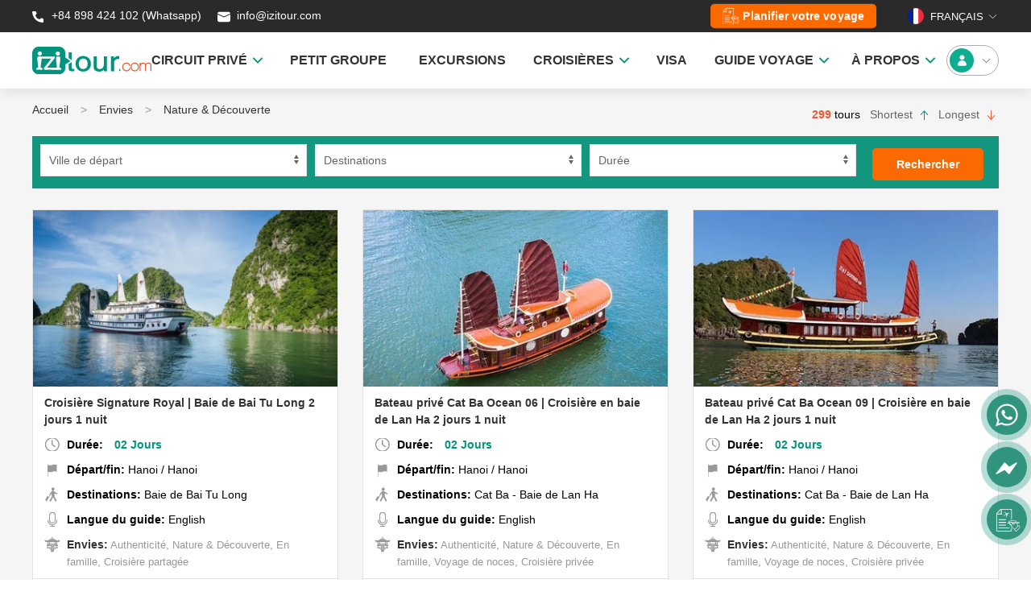

--- FILE ---
content_type: text/html; charset=UTF-8
request_url: https://izitour.com/fr/envies/5/12/nature-decouverte
body_size: 13744
content:
<!DOCTYPE html><html lang="fr-FR"><head><meta charset="UTF-8" /><meta name="viewport" content="width=device-width, initial-scale=1.0" /><meta http-equiv="Cache-control" content="max-age=21536000,public" /><meta http-equiv="content-language" content="fr" /><meta name="google-site-verification" content="9mcGtsP-9X2Y3zhsxv22ao8R-UFMiJ3XQmk8UyHGfxY" /><meta name="yandex-verification" content="204214d7e8947137" /><meta name="msvalidate.o1" content="BBFA2036B08F30BC60E335A871A6012E" /><meta name="author" content="IZITOUR.com" /><meta name="facebook-domain-verification" content="7cpc6thlcpo507u5wjd8mb54hpnyeg" /><meta http-equiv="Content-Type" content="text/html; charset=UTF-8" /><meta property="fb:app_id" content="470954023462542" /><link href="/themes/web/ico/favicon.ico" rel="shortcut icon" type="image/x-icon"/><link rel="preload" as="font" href="/themes/web/fonts/Averta/Averta-Regular.woff2" type="font/woff2" crossorigin="anonymous" /><link rel="preload" as="font" href="/themes/web/fonts/Averta/Averta-Bold.woff2" type="font/woff2" crossorigin="anonymous" /><link rel="preload" as="font" href="/themes/web/fonts/Averta/Averta-Extrabold.woff2" type="font/woff2" crossorigin="anonymous" /><base href="" /><meta name="csrf-param" content="_csrf"><meta name="csrf-token" content="Irva1F9_1rAFnL3M-Siur2w6eZkEecxG7QHZgDAK2-JtjrCcFTKA3l390rWfaZuaH18A_ksbjjWic7D1CX2ejA=="><title>Nature &amp; Découverte | IZITOUR</title><meta property="og:site_name" content="Izitour"><meta property="og:type" content="website"><meta name="google" content="notranslate"><meta name="copyright" content="Izitour"><meta property="og:locale" content="fr_FR"><meta property="twitter:card" content="summary_large_image"><meta property="twitter:site" content="@izitourvn"><meta property="fb:pages" content="2335367093363728"><meta name="description" content="Nature &amp; Découverte"><meta name="keywords" content="Nature &amp; Découverte"><meta property="og:url" content="https://izitour.com/fr/envies/nature-decouverte"><meta property="og:title" content="Nature &amp; Découverte"><meta property="twitter:title" content="Nature &amp; Découverte"><meta property="og:description" content="Nature &amp; Découverte"><meta property="twitter:description" content="Nature &amp; Découverte"><meta name="robots" content="index,follow"><link href="https://izitour.com/en" rel="alternate" hreflang="en"><link href="https://izitour.com/fr" rel="alternate" hreflang="fr"><link href="https://izitour.com/es" rel="alternate" hreflang="es"><link href="https://izitour.com/de" rel="alternate" hreflang="de"><link href="https://izitour.com/it" rel="alternate" hreflang="it"><link href="https://izitour.com/pt" rel="alternate" hreflang="pt"><link href="https://izitour.com/fr/envies/nature-decouverte" rel="canonical"><link href="/themes/web/css/uikit.min.css?v=1721794635" rel="stylesheet"><link href="/themes/web/css/global.css?v=1767667231" rel="stylesheet"><link href="/themes/web/css/style.css?v=1765523232" rel="stylesheet"><link href="/themes/web/css/custom.css?v=1753685091" rel="stylesheet"><link href="/themes/web/css/cookieconsent.css?v=1719588692" rel="stylesheet"><script src="/assets/78cccf23/jquery.min.js?v=1734616200"></script><script src="/assets/5d16671d/yii.js?v=1734616200"></script><script src="/themes/web/js/uikit.min.js?v=1721794635"></script><script src="/themes/web/js/uikit-icons.min.js?v=1725856078"></script><script src="/themes/web/js/funtions.js?v=1721794635"></script><script src="/themes/web/js/cookieconsent/cookieconsent.umd.js?v=1719588692"></script><script src="/themes/web/js/cookieconsent/popup-ask-cookies.js?v=1719588692"></script><script language="javascript">      
        var urlbase ='';     
        var lang    ='fr';      
    </script><script type="application/ld+json">
{
        "@context": "https://schema.org",
        "@type": "WebSite",
        "name" : "Izitour",
        "alternateName" : "Izitour.com",        
        "url": "https://izitour.com/fr"
}
</script><script type="application/ld+json">
{
        "@context": "https://schema.org",
        "@type": "Organization",
        "name": "Izitour",
        "url": "https://izitour.com/fr",
        "logo": "https://izitour.com/themes/web/img/izitour.jpg",
        "contactPoint": [{
                "@type": "ContactPoint",
                "telephone": "84382536266",
                "contactType": "customer support",
                "contactOption": "TollFree",
                "areaServed": "FR",
                "availableLanguage": "French"
        },{
                "@type": "ContactPoint",
                "telephone": "84382536266",
                "contactType": "sales",
                "contactOption": "TollFree",
                "areaServed": "FR",
                "availableLanguage": "French"
        }],
        "sameAs": [
                "https://www.facebook.com/izitour.vietnam",
                "https://twitter.com/izitourvn",
                "https://www.tripadvisor.com/Attraction_Review-g293924-d18454690-Reviews-IZITOUR_com-Hanoi.html",
                "https://www.youtube.com/@izitourvietnam",
                "https://www.pinterest.com/izitour"
        ]
}
</script><script type="application/ld+json">
        {
        "@context": "https://schema.org",
        "@type": "TravelAgency",
        "name": "Izitour",
        "alternateName": "Izitour.com",
        "@id": "https://izitour.com/fr",
        "logo": "https://izitour.com/themes/web/img/izitour.jpg",
        "image": "https://izitour.com/media/silde/vietnam-tours.webp",
        "description": "Voyage Vietnam et Asie : Découvrez des circuits prêts à partir ou sur mesure, conçus par une agence locale. Explorez des destinations uniques avec des prix transparents!",
        "hasMap": "https://www.google.com/maps?cid=13333809706122942295",        
        "url": "https://izitour.com/fr",
        "telephone": "84382536266",
        "priceRange": "$$$",
        "address": {
                "@type": "PostalAddress",
                "streetAddress": "62 Yen Phu Street",
                "addressLocality": "Ba Dinh",
                "addressRegion": "Ha Noi",
                "postalCode": "100000",
                "addressCountry": "VN"
        },
         "geo": {
        "@type": "GeoCoordinates",
                "latitude": 21.0426269,
                "longitude": 105.8477813
        },
        "openingHoursSpecification": {
        "@type": "OpeningHoursSpecification",
        "dayOfWeek": [
                "Monday",
                "Tuesday",
                "Wednesday",
                "Thursday",
                "Friday",
                "Saturday"
    ],
    "opens": "08:00",
    "closes": "17:00"
    },
    "sameAs": [
        "https://www.facebook.com/izitour.vietnam",
        "https://twitter.com/izitourvn",
        "https://www.tripadvisor.com/Attraction_Review-g293924-d18454690-Reviews-IZITOUR_com-Hanoi.html",
        "https://www.youtube.com/@izitourvietnam",
        "https://www.pinterest.com/izitour"
    ]
}
</script><script type="application/ld+json">
{
       "@context": "https://schema.org",
       "@graph":[
        {
                "@context": "https://schema.org",
                "@type": "SiteNavigationElement",
                "id": "site-navigation",
                "name": "Accueil",
                "url": "https://izitour.com/fr"
         },{
                "@context": "https://schema.org",
                "@type": "SiteNavigationElement",
                "id": "site-navigation",
                "name": "A Propos",
                "url": "https://izitour.com/fr/agence-voyage-locale-vietnam-laos-cambodge"
        },{
               "@context": "https://schema.org",
               "@type": "SiteNavigationElement",
               "id": "site-navigation",
               "name": "Nos Excursions",
               "url": "https://izitour.com/fr/excursions-vietnam"
        },{
               "@context": "https://schema.org",
               "@type": "SiteNavigationElement",
               "id": "site-navigation",
               "name": "Nos Circuits",
               "url": "https://izitour.com/fr/circuit-vietnam-cambodge-laos"
        },{
                "@context": "https://schema.org",
                "@type": "SiteNavigationElement",
                "id": "site-navigation",
                "name": "Location de voiture",
                "url": "https://izitour.com/fr/Location-voiture-vietnam"
       },{
               "@context": "https://schema.org",
               "@type": "SiteNavigationElement",
               "id": "site-navigation",
               "name": "Visa Vietnam",
               "url": "https://izitour.com/fr/visa-pour-le-vietnam"
      },{
              "@context": "https://schema.org",
              "@type": "SiteNavigationElement",
              "id": "site-navigation",
              "name": "Contact",
              "url": "https://izitour.com/fr/contact"
      }]
}
</script><!-- Google Tag Manager --><script>(function(w,d,s,l,i){w[l]=w[l]||[];w[l].push({'gtm.start':
new Date().getTime(),event:'gtm.js'});var f=d.getElementsByTagName(s)[0],
j=d.createElement(s),dl=l!='dataLayer'?'&l='+l:'';j.async=true;j.src=
'https://www.googletagmanager.com/gtm.js?id='+i+dl;f.parentNode.insertBefore(j,f);
})(window,document,'script','dataLayer','GTM-TNLG453');</script><!-- End Google Tag Manager --><!-- Clarity tracking code for https://izitour.com/ --><script>    (function(c,l,a,r,i,t,y){        c[a]=c[a]||function(){(c[a].q=c[a].q||[]).push(arguments)};        t=l.createElement(r);t.async=1;t.src="https://www.clarity.ms/tag/"+i+"?ref=bwt";        y=l.getElementsByTagName(r)[0];y.parentNode.insertBefore(t,y);    })(window, document, "clarity", "script", "gjlbiqep9b");</script><script>
      window.dataLayer = window.dataLayer || [];
      function gtag(){
        dataLayer.push(arguments);
      }
      gtag('consent', 'default', {
        'ad_storage': 'denied',
        'ad_user_data': 'denied',
        'ad_personalization': 'denied',
        'analytics_storage': 'denied'
      });
    </script><!-- Google tag (gtag.js) --><script async src="https://www.googletagmanager.com/gtag/js?id=G-3T70F32HNZ"></script><script>
      window.dataLayer = window.dataLayer || [];
      function gtag(){dataLayer.push(arguments);}
      gtag('js', new Date());

      gtag('config', 'G-3T70F32HNZ');
    </script></head><body><!-- Google Tag Manager (noscript) --><noscript><iframe src="https://www.googletagmanager.com/ns.html?id=GTM-TNLG453"
height="0" width="0" style="display:none;visibility:hidden"></iframe></noscript><!-- End Google Tag Manager (noscript) --><!-- Meta Pixel Code --><script>
!function(f,b,e,v,n,t,s)
{if(f.fbq)return;n=f.fbq=function(){n.callMethod?
n.callMethod.apply(n,arguments):n.queue.push(arguments)};
if(!f._fbq)f._fbq=n;n.push=n;n.loaded=!0;n.version='2.0';
n.queue=[];t=b.createElement(e);t.async=!0;
t.src=v;s=b.getElementsByTagName(e)[0];
s.parentNode.insertBefore(t,s)}(window, document,'script',
'https://connect.facebook.net/en_US/fbevents.js');
fbq('init', '567156532791843');
fbq('track', 'PageView');
</script><noscript><img height="1" width="1" style="display:none"
src="https://www.facebook.com/tr?id=567156532791843&ev=PageView&noscript=1"
/></noscript><!-- End Meta Pixel Code --><script data-noptimize="1" data-cfasync="false" data-wpfc-render="false">
  (function () {
      var script = document.createElement("script");
      script.async = 1;
      script.src = 'https://emrldtp.cc/NDAxOTg1.js?t=401985';
      document.head.appendChild(script);
  })();
</script><!DOCTYPE html PUBLIC "-//W3C//DTD HTML 4.0 Transitional//EN" "http://www.w3.org/TR/REC-html40/loose.dtd"><html><body><header id="header" uk-sticky class="uk-box-shadow-medium " style="border: none;"><div style="background: #2A2A2A !important;"><script type="application/ld+json">
                    {
                        "@context": "https://schema.org",
                        "@type": "BreadcrumbList",
                        "itemListElement": [{"@type":"ListItem","position":1,"name":"Accueil","item":"https://izitour.com/fr"},{"@type":"ListItem","position":2,"name":"Envies","item":"https://izitour.com/fr/envies"},{"@type":"ListItem","position":3,"name":"Nature & D&eacute;couverte","item":"https://izitour.com/fr/envies/nature-decouverte"}]
                    }
            </script><div class="uk-container uk-container-center"><div class="headicon"><div class="uk-child-width-1-2@m uk-flex-middle uk-height-1-1" uk-grid><div class="uk-flex colorwhite"><a style="color: #fff !important;" target="_blank" title="Whatsapp" href="https://web.whatsapp.com/send?phone=+84898424102" rel="nofollow"><img width="20" height="21" src="/themes/web/img/hotline.svg"> +84 898 424 102 (Whatsapp)                        </a>
                        &nbsp;&nbsp;&nbsp;&nbsp;&nbsp;
                        <a style="color: #fff !important;" target="_blank" title="mail" href="/cdn-cgi/l/email-protection#bbc8dad7dec8fbd2c1d2cfd4cec995d8d4d6"><img width="20" height="21" src="/themes/web/img/mail.svg">&nbsp;<span class="__cf_email__" data-cfemail="4a23242c250a2330233e253f3864292527">[email&#160;protected]</span>                        </a></div><div><div class="uk-float-right uk-flex"><a style="height: 30px; padding: 0 15px; color: #fff !important; text-transform: none;" class="uk-margin-medium-right txt_hover uk-button uk-button-default desfilter uk-flex uk-flex-middle uk-margin-remove-top design_my_trip" title="Planifier votre voyage" href="/fr/vietnam-sur-mesure"><img class="icon_needhelp" width="21" height="20" src="/themes/web/img/customize_2.svg"> &nbsp;  
                                <span class="txt_design">Planifier votre voyage</span></a><div class="boxlang"><button class="uk-flex uk-flex-middle uk-height-1-1 uk-padding-remove uk-text-uppercase colorwhite" style="" type="button"><img class="uk-border-circle" style="width: 20px; height: 20px" src="/themes/mobi/img/flag/fr.png">&nbsp;&nbsp;Fran&ccedil;ais&nbsp;<span uk-icon="icon: chevron-down; ratio: 0.75"></span></button><div uk-dropdown="mode: click; pos: bottom-center"><ul class="uk-nav"><li class="uk-flex uk-flex-middle"><a style="color: #000 !important" href="/"><img loading="lazy" class="uk-border-circle" style="width: 20px; height: 20px" src="/themes/mobi/img/flag/en.png">&nbsp; &nbsp;English</a></li><li class="uk-flex uk-flex-middle"><a style="color: #000 !important" href="/fr"><img loading="lazy" class="uk-border-circle" style="width: 20px; height: 20px" src="/themes/mobi/img/flag/fr.png">&nbsp; &nbsp;Fran&ccedil;ais</a></li><li class="uk-flex uk-flex-middle"><a style="color: #000 !important" href="/es"><img loading="lazy" class="uk-border-circle" style="width: 20px; height: 20px" src="/themes/mobi/img/flag/es.png">&nbsp; &nbsp;Espa&ntilde;ol</a></li><li class="uk-flex uk-flex-middle"><a style="color: #000 !important" href="/de"><img loading="lazy" class="uk-border-circle" style="width: 20px; height: 20px" src="/themes/mobi/img/flag/de.png">&nbsp; &nbsp;Deutsch</a></li><li class="uk-flex uk-flex-middle"><a style="color: #000 !important" href="/it"><img loading="lazy" class="uk-border-circle" style="width: 20px; height: 20px" src="/themes/mobi/img/flag/it.png">&nbsp; &nbsp;Italiano</a></li><li class="uk-flex uk-flex-middle"><a style="color: #000 !important" href="/pt"><img loading="lazy" class="uk-border-circle" style="width: 20px; height: 20px" src="/themes/mobi/img/flag/pt.png">&nbsp; &nbsp;Portugu&ecirc;s</a></li></ul></div></div></div></div></div></div></div></div><div class="uk-container uk-container-center uk-padding-vertical ptb-5" id="menutop" style="padding: 10px 0;"><nav class="uk-navbar-container uk-navbar-transparent boundary-align" uk-navbar><div class="uk-navbar-left uk-width-2-5" style="flex-wrap: nowrap;"><a href="/fr" style="padding-left: 0px !important;"><img loading="lazy" width="148px" height="35px" src="/themes/web/img/izitour.svg" alt="Circuits Vietnam"></a></div><div class="uk-navbar-right uk-width-2-5 uk-flex uk-flex-right"><ul class="uk-navbar-nav"><li><a href="https://izitour.com/fr/circuit-asie" class="txt-menu" style="padding:0 20px;"><strong>CIRCUIT PRIV&Eacute;</strong>&nbsp;&nbsp;<img style="height: 30px" width="12px" src="/themes/web/img/ar-down-green.svg" alt=""></a><div class="uk-navbar-dropdown destinations rounded-10" uk-dropdown="offset:0;" style="width: max-content; min-height: 100px;"><div class="triangle"></div><div class="set-height" style="padding-top: 0px !important;" uk-grid><div><a href="https://izitour.com/fr/circuit-vietnam-cambodge-laos" class="title14 colorgreen">Vietnam</a><ul class="uk-list itemdest menu-child"><li><a href="https://izitour.com/fr/vietnam-incontournable">Vietnam incontournable</a></li><li><a href="https://izitour.com/fr/circuits-authentiques-vietnam">Vietnam authentique</a></li><li><a href="https://izitour.com/fr/circuits-de-luxe-vietnam">Vietnam de luxe</a></li></ul><a class="colorgreen show-more-menu underline hidden">Voir plus</a><a class="colorgreen hide-menu underline hidden">Masquer</a></div><div><a href="https://izitour.com/fr/voyage-cambodge" class="title14 colorgreen">Cambodge</a><ul class="uk-list itemdest menu-child"><li><a href="https://izitour.com/fr/cambodge-incontournable">Cambodge incontournable</a></li></ul><a class="colorgreen show-more-menu underline hidden">Voir plus</a><a class="colorgreen hide-menu underline hidden">Masquer</a></div><div><a href="https://izitour.com/fr/circuit-laos" class="title14 colorgreen">Laos</a><ul class="uk-list itemdest menu-child"><li><a href="https://izitour.com/fr/laos-incontournables">Laos incontournables</a></li></ul><a class="colorgreen show-more-menu underline hidden">Voir plus</a><a class="colorgreen hide-menu underline hidden">Masquer</a></div></div></div></li><li><a href="https://izitour.com/fr/circuit-vietnam-petit-groupe" class="txt-menu" style="padding:0 20px;"><strong>PETIT GROUPE</strong></a></li><li><a href="https://izitour.com/fr/excursion-vietnam" class="txt-menu" style="padding:0 20px;"><strong>EXCURSIONS</strong></a></li><li><a class="txt-menu" style="padding: 0 20px;"><strong>CROISI&Egrave;RES</strong>&nbsp;&nbsp;<img style="height: 30px" width="12px" src="/themes/web/img/ar-down-green.svg" alt=""></a><div class="uk-navbar-dropdown destinations rounded-10" uk-dropdown="offset:0;" style="width: max-content; min-height: 100px;"><div class="triangle"></div><div class="set-height" style="padding-top: 0px !important;" uk-grid><div><div class="title14 colorgreen">Baie d'Halong</div><ul class="uk-list itemdest menu-child"><li><a href="https://izitour.com/fr/top-10-halong-croisieres">Top 10 croisi&egrave;res vendues</a></li><li><a href="https://izitour.com/fr/croisiere-baie-d-halong">Baie d'Halong</a></li><li><a href="https://izitour.com/fr/croisiere-baie-lan-ha">Baie de Lan Ha</a></li><li><a href="https://izitour.com/fr/croisiere-baie-bai-tu-long">Baie de Bai Tu Long</a></li><li><a href="https://izitour.com/fr/croisiere-jonque-ile-cat-ba">Croisi&egrave;re &Icirc;le Cat Ba</a></li><li><a href="https://izitour.com/fr/croisiere-baie-d-halong-3-jours-2-nuits">Baie d'Halong 3 jours 2 nuits</a></li><li><a href="https://izitour.com/fr/croisiere-baie-d-halong-2-jours-1-nuit">Baie d'Halong 2 jours 1 nuit</a></li><li><a href="https://izitour.com/fr/croisiere-baie-d-halong-1-jour">Baie d'Halong 1 jour</a></li></ul><a class="colorgreen show-more-menu underline hidden">Voir plus</a><a class="colorgreen hide-menu underline hidden">Masquer</a></div><div class="custom-border"><div class="title14 colorgreen">&nbsp;</div><ul class="uk-list itemdest menu-child"><li><a href="https://izitour.com/fr/croisiere-de-luxe-baie-d-halong">Jonques de luxe</a></li><li><a href="https://izitour.com/fr/croisiere-d-halong-4-etoiles">Jonques &agrave; 4 &eacute;toiles</a></li><li><a href="https://izitour.com/fr/croisiere-baie-halong-jonque-moyen-gamme">Jonques &agrave; moyen gamme</a></li><li><a href="https://izitour.com/fr/croisiere-baie-halong-famille">Jonques pour famille</a></li><li><a href="https://izitour.com/fr/croisiere-baie-halong-jonques-taille-humaine">Jonques &agrave; taille humaine</a></li><li><a href="https://izitour.com/fr/croisiere-baie-halong-jonques-bateaux-prives">Jonques priv&eacute;es</a></li><li><a href="https://izitour.com/fr/croisiere-d-halong">Toutes les croisi&egrave;res</a></li></ul><a class="colorgreen show-more-menu underline hidden">Voir plus</a><a class="colorgreen hide-menu underline hidden">Masquer</a></div><div><div class="title14 colorgreen">Delta du M&eacute;kong</div><ul class="uk-list itemdest menu-child"><li><a href="https://izitour.com/fr/croisiere-sur-le-mekong">Toutes croisi&egrave;res M&eacute;kong</a></li><li><a href="https://izitour.com/fr/croisiere-mekong-vietnam">M&eacute;kong - Vietnam</a></li><li><a href="https://izitour.com/fr/croisiere-mekong-du-vietnam-au-cambodge">M&eacute;kong Vietnam - Cambodge</a></li><li><a href="https://izitour.com/fr/croisiere-mekong-du-cambodge-au-vietnam">M&eacute;kong Cambodge - Vietnam</a></li><li><a href="https://izitour.com/fr/croisiere-privee-sur-le-mekong">Jonques priv&eacute;es M&eacute;kong</a></li></ul><a class="colorgreen show-more-menu underline hidden">Voir plus</a><a class="colorgreen hide-menu underline hidden">Masquer</a></div></div></div></li><li><a href="https://izitour.com/fr/visa-pour-le-vietnam" class="txt-menu" style="padding:0 20px;"><strong>VISA</strong></a></li><li><a href="https://izitour.com/fr/blog-voyage" class="txt-menu" style="padding:0 20px;"><strong>GUIDE VOYAGE</strong>&nbsp;&nbsp;<img style="height: 30px" width="12px" src="/themes/web/img/ar-down-green.svg" alt=""></a><div class="uk-navbar-dropdown destinations rounded-10" uk-dropdown="offset:0;" style="width: max-content; min-height: 100px;"><div class="triangle"></div><div class="set-height" style="padding-top: 0px !important;" uk-grid><div><div class="title14 colorgreen">Guide Essentiel</div><ul class="uk-list itemdest menu-child"><li><a href="https://izitour.com/fr/blog-voyage/quand-partir-au-vietnam">Quand partir au Vietnam ?</a></li><li><a href="https://izitour.com/fr/blog-voyage/visa-electronique-vietnam">Exigences du Visa Vietnam</a></li><li><a href="https://izitour.com/fr/blog-voyage/preparer-votre-voyage/organisation-voyage-au-vietnam/se-rendre-au-vietnam">Guide des A&eacute;roports du Vietnam</a></li><li><a href="https://izitour.com/fr/blog-voyage/choses-a-faire-et-pas-faire-vietnam">Faire et Ne pas Faire au Vietnam</a></li><li><a href="https://izitour.com/fr/blog-voyage/fetes-traditionnelles-jours-de-fete-vietnam">Festivals du Vietnam</a></li><li><a href="https://izitour.com/fr/blog-voyage/argent-au-vietnam">Monnaie Vietnam</a></li><li><a href="https://izitour.com/fr/blog-voyage/meilleurs-plats-vietnamiens">Plats Vietnamiens Incontournables</a></li></ul><a class="colorgreen show-more-menu underline hidden">Voir plus</a><a class="colorgreen hide-menu underline hidden">Masquer</a></div><div><div class="title14 colorgreen">Explorer Nord Vietnam</div><ul class="uk-list itemdest menu-child"><li><a href="https://izitour.com/fr/blog-voyage/lieux-visiter/hanoi">Guide de Voyage Hano&iuml;</a></li><li><a href="https://izitour.com/fr/blog-voyage/lieux-visiter/ninh-binh">Guide de Voyage Ninh Binh</a></li><li><a href="https://izitour.com/fr/blog-voyage/lieux-visiter/sapa">Guide de Voyage Sapa</a></li><li><a href="https://izitour.com/fr/blog-voyage/lieux-visiter/ha-giang">Guide de Voyage Ha Giang</a></li><li><a href="https://izitour.com/fr/blog-voyage/lieux-visiter/cao-bang">Guide de Voyage Cao Bang</a></li><li><a href="https://izitour.com/fr/blog-voyage/lieux-visiter/mai-chau">Guide de Voyage Mai Chau</a></li><li><a href="https://izitour.com/fr/blog-voyage/lieux-visiter/da-bac">Guide de Voyage Da Bac</a></li></ul><a class="colorgreen show-more-menu underline hidden">Voir plus</a><a class="colorgreen hide-menu underline hidden">Masquer</a></div><div><div class="title14 colorgreen">Explorer Centre du Vietnam</div><ul class="uk-list itemdest menu-child"><li><a href="https://izitour.com/fr/blog-voyage/lieux-visiter/hue">Guide de Voyage Hue</a></li><li><a href="https://izitour.com/fr/blog-voyage/lieux-visiter/da-nang">Guide de Voyage Danang</a></li><li><a href="https://izitour.com/fr/blog-voyage/lieux-visiter/hoi-an">Guide de Voyage Hoi An</a></li><li><a href="https://izitour.com/fr/blog-voyage/lieux-visiter/da-lat">Guide de Voyage Dalat</a></li><li><a href="https://izitour.com/fr/blog-voyage/lieux-visiter/phong-nha">Guide de Voyage Phong Nha</a></li></ul><a class="colorgreen show-more-menu underline hidden">Voir plus</a><a class="colorgreen hide-menu underline hidden">Masquer</a></div><div><div class="title14 colorgreen">Explorer Sud Vietnam</div><ul class="uk-list itemdest menu-child"><li><a href="https://izitour.com/fr/blog-voyage/lieux-visiter/ho-chi-minh-ville">Guide de Voyage Ho Chi Minh</a></li><li><a href="https://izitour.com/fr/blog-voyage/lieux-visiter/can-tho">Guide de Voyage Can Tho</a></li><li><a href="https://izitour.com/fr/blog-voyage/itineraire-delta-mekong-vietnam">Guide de Voyage Delta du M&eacute;kong</a></li><li><a href="https://izitour.com/fr/blog-voyage/lieux-visiter/l-ile-de-phu-quoc">&Icirc;le de Phu Quoc</a></li><li><a href="https://izitour.com/fr/blog-voyage/lieux-visiter/l-ile-de-con-dao">&Icirc;le de Con Dao</a></li></ul><a class="colorgreen show-more-menu underline hidden">Voir plus</a><a class="colorgreen hide-menu underline hidden">Masquer</a></div></div></div></li><li><a class="txt-menu" style="padding: 0 20px;"><strong>&Agrave; PROPOS</strong>&nbsp;&nbsp;<img style="height: 30px" width="12px" src="/themes/web/img/ar-down-green.svg" alt=""></a><div class="uk-navbar-dropdown destinations rounded-10" uk-dropdown="offset:0;" style="width: max-content; min-height: 100px;"><div class="triangle"></div><ul class="uk-list itemdest menu-child"><li><a href="https://izitour.com/fr/agence-voyage-locale-vietnam-laos-cambodge">A Propos</a></li><li><a href="https://izitour.com/fr/contact">Contact</a></li><li><a href="https://izitour.com/fr/avis-client">Avis des clients</a></li></ul></div></li></ul></div><a href="/fr/account/login" class="uk-flex uk-flex-middle uk-flex-center"><div class="user"><img style="height: 30px" width="30px" src="/themes/web/img/avt-green.svg" alt="">
                        &nbsp;&nbsp;
                        <span uk-icon="icon: chevron-down; ratio: 0.75"></span>
                        &nbsp;
                    </div></a></nav></div></header><script data-cfasync="false" src="/cdn-cgi/scripts/5c5dd728/cloudflare-static/email-decode.min.js"></script><script>
  dataLayer.push({'event':'remarketing'});
</script><div class="destination bgbox"><div class="uk-container uk-container-center"><ul class="uk-breadcrumb"><li><a href="/fr">Accueil</a></li><li><a href="/fr/envies">Envies</a></li><li><a class="active" href="/fr/envies/nature-decouverte">Nature &amp; D&eacute;couverte</a></li></ul><div class="uk-text-right shortduration"><span class="title14 price">299</span> tours <a href="/fr/envies/nature-decouverte?short=asc" class="ascactive" style="margin-right: 8px;margin-left: 8px;" title="Shortest">Shortest <span uk-icon="icon:arrow-up"></span></a><a href="/fr/envies/nature-decouverte?short=desc" class="descnoactive" title="Longest">Longest <span uk-icon="icon:arrow-down"></span></a></div><form id="searchfrm" class="uk-search" action="/fr/envies/nature-decouverte" method="get"><div class="uk-flex boxseach" style="margin-bottom: 26px;"><div class="uk-width-1-3@s" style="margin-right:10px;"><div class="form-group field-searchtourform-startslc"><select id="searchtourform-startslc" class="uk-select" name="startslc"><option value="">Ville de d&eacute;part</option><option value="2">Hanoi</option><option value="32">Ho Chi Minh City (Saigon)</option><option value="26">Hue</option><option value="27">Hoi an</option><option value="28">Danang</option><option value="31">Nha Trang</option><option value="30">Da Lat</option><option value="40">Phu Quoc</option></select><div class="help-block"></div></div></div><div class="uk-width-1-3@s" style="margin-right:10px;"><div class="form-group field-searchtourform-visitslc"><select id="searchtourform-visitslc" class="uk-select" name="visitslc"><option value="">Destinations</option><option value="611">Amphawa</option><option value="581">An Giang</option><option value="665">Angkor Ban</option><option value="609">Ao Nang</option><option value="642">Attapeu</option><option value="594">Ayutthaya</option><option value="23">Ba Be</option><option value="506">Bac Giang</option><option value="177">Bac Ha</option><option value="661">Bac Kan</option><option value="505">Bac Lieu</option><option value="586">Bac Ninh</option><option value="18">Bac Son</option><option value="144">Baie de Bai Tu Long</option><option value="492">Ban Gioc</option><option value="554">Ban Houaisene</option><option value="592">Bangkok</option><option value="614">Banteay Meanchey</option><option value="24">Bao Lac</option><option value="571">Bao Yen</option><option value="490">Battambang</option><option value="670">Beijing</option><option value="35">Ben Tre</option><option value="474">Ville de Ben Tre</option><option value="562">Binh Duong</option><option value="578">Binh Thuan</option><option value="533">Bolaven Plateau</option><option value="573">Bolikhamxay</option><option value="645">Boualapha (Bualapha)</option><option value="204">Buon Ma Thuot</option><option value="561">Ca Mau</option><option value="33">Cai Be</option><option value="466">Bourg de Cai Be</option><option value="34">Can Tho</option><option value="467">Ville de Can Tho</option><option value="22">Cao Bang</option><option value="546">Cao Lanh</option><option value="477">Cao Lanh</option><option value="438">Cat Ba - Baie de Lan Ha</option><option value="165">L'ile de Cat Ba</option><option value="526">Cat Tien</option><option value="538">Champasak</option><option value="542">Chapiew Luang</option><option value="38">Chau Doc</option><option value="468">Ville de Chau Doc</option><option value="631">Chi Phat</option><option value="596">Chiang Mai</option><option value="603">Chiang Rai</option><option value="652">Chiang Saen</option><option value="482">Chnok Tru city</option><option value="633">Cho Lach</option><option value="551">Chua Huong</option><option value="463">L'ile de Con Dao</option><option value="584">Da Bac</option><option value="30">Da Lat</option><option value="28">Da Nang</option><option value="487">Dak Lak</option><option value="19">Dien Bien Phu</option><option value="244">Ville de Dong Hoi</option><option value="509">Dong Nai</option><option value="453">Dong Thap</option><option value="21">Dong Van</option><option value="539">Dongkalor Border</option><option value="568">Du Gia</option><option value="667">Gnommalath</option><option value="20">Ha Giang</option><option value="420">Ha Tien</option><option value="560">Ha Tinh</option><option value="504">Hai Phong</option><option value="15">Halong</option><option value="143">Baie d'Halong</option><option value="2">Hanoi</option><option value="458">Hau Giang</option><option value="599">Hinboun</option><option value="32">Ho Chi Minh Ville (Saigon)</option><option value="16">Hoang Su Phi</option><option value="27">Hoi An</option><option value="638">Houay Xay</option><option value="577">Houphan</option><option value="535">Houxay</option><option value="26">Hue</option><option value="617">Hung Yen</option><option value="637">Huu Lung</option><option value="524">Kampong Cham</option><option value="514">Kampong Cham</option><option value="481">Kampong Chhnang</option><option value="622">Kampong Khleang</option><option value="664">Kampong Leaeng</option><option value="547">Kampong Thom</option><option value="480">Ville de Kampong Tralach</option><option value="527">Kampot</option><option value="593">Kanchanaburi</option><option value="516">Kep</option><option value="639">Khammouane</option><option value="605">Khao Lak</option><option value="540">Khone Island</option><option value="534">Khong Island</option><option value="483">Koh Chen city</option><option value="620">Koh Kong</option><option value="610">Koh Lanta</option><option value="608">Koh Phi Phi</option><option value="517">Koh Rong</option><option value="521">Koh Rong Saloem</option><option value="669">Koh Russey</option><option value="673">Koh Samui</option><option value="597">Koh Ta Kiev</option><option value="525">Koh Trong</option><option value="668">Koh Yao Yai</option><option value="515">Kompong Thom</option><option value="205">Kon Tum</option><option value="600">Kong Lor</option><option value="585">Krabey Island</option><option value="607">Krabi</option><option value="522">Kratie</option><option value="185">Lai Chau</option><option value="255">Lac Lak</option><option value="553">Lam Binh</option><option value="678">Lam Thuong</option><option value="680">Baie de Lan Ha / Bai Tu Long</option><option value="499">Baie de Lan Ha</option><option value="224">Lang Co</option><option value="17">Lang Son</option><option value="634">Lao Bao</option><option value="421">Lao Cai</option><option value="672">Lien Son</option><option value="37">Long Xuyen</option><option value="472">Ville de Long Xuyen</option><option value="545">Luang Namtha</option><option value="501">Luang Prabang</option><option value="679">Luc Yen</option><option value="558">Ly Son</option><option value="653">Mae Hong Son</option><option value="13">Mai Chau</option><option value="457">MeKong River Cruise</option><option value="497">Meo Vac</option><option value="503">Moc Chau</option><option value="543">Mokok Noi</option><option value="589">Mondulkiri</option><option value="570">Mong Cai</option><option value="183">Mu Cang Chai</option><option value="565">Muang Khua</option><option value="615">Muang La</option><option value="513">Muang Ngoy</option><option value="598">Muang Sing</option><option value="207">Mui Ne</option><option value="395">Muong Lay</option><option value="203">My Son</option><option value="36">My Tho</option><option value="475">Ville de My Tho</option><option value="660">Nakhon Sawan</option><option value="569">Nam Dam</option><option value="491">Nam Dinh</option><option value="636">Nam Kat</option><option value="576">Nam Nerm Safari</option><option value="181">Nghia Lo</option><option value="31">Nha Trang</option><option value="243">Nhat Le - Dong Hoi</option><option value="3">Ninh Binh</option><option value="541">Ninh Thuan</option><option value="512">Nong Khiaw</option><option value="537">Oudomxay</option><option value="657">Pai</option><option value="544">Pak Namnoy</option><option value="536">Pakbeng</option><option value="531">Pakse</option><option value="470">Ville de Phan Rang</option><option value="632">Phnom Kulen</option><option value="488">Phnom Penh</option><option value="479">Ville de Phnom Penh</option><option value="29">Phong Nha</option><option value="613">Phongsaly</option><option value="595">Phu Ly</option><option value="40">L'ile de Phu Quoc</option><option value="651">Phu Tho</option><option value="563">Phu Yen</option><option value="590">Phu Yen - Son La</option><option value="612">Phuket</option><option value="206">Pleiku</option><option value="566">Preah Vihear</option><option value="14">Pu Luong</option><option value="567">Pursat</option><option value="496">Quan Ba</option><option value="662">&Icirc;le de Quan Lan</option><option value="4">Quang Binh</option><option value="559">Quang Ngai</option><option value="618">Quang Ninh</option><option value="428">Quang Tri</option><option value="630">Quang Uyen</option><option value="455">Quy Nhon</option><option value="464">Rach Gia</option><option value="478">Rach Gia</option><option value="556">Ratanakiri</option><option value="462">Sa Dec</option><option value="465">Ville de Sa Dec</option><option value="643">Salavan</option><option value="5">Sapa</option><option value="602">Savanakhet</option><option value="591">Sayabouly</option><option value="489">Siem Reap</option><option value="484">Ville de Siem Reap</option><option value="520">Sihanoukville</option><option value="443">Soc Trang</option><option value="184">Son La</option><option value="671">Song Cau</option><option value="557">Sra Aem</option><option value="666">Stueng Trang</option><option value="555">Stung Treng</option><option value="604">Sukhothai</option><option value="606">Surat Thani</option><option value="572">Tadlo</option><option value="550">Tam Chuc</option><option value="471">Tan Chau</option><option value="452">Tay Ninh</option><option value="357">Lac de Thac Ba</option><option value="495">Thai Nguyen</option><option value="601">Thakhek</option><option value="511">Thanh Hoa</option><option value="658">Thaton (Tha Ton)</option><option value="460">Tien Giang</option><option value="476">Tra On</option><option value="39">Tra Vinh</option><option value="508">Tram Tau</option><option value="621">Trat</option><option value="182">Tu Le</option><option value="579">Tuan Chau</option><option value="498">Tuan Chau - Baie de Lan Ha</option><option value="548">Tuy Hoa</option><option value="422">Tuyen Quang</option><option value="663">Van Don</option><option value="519">Vang Vieng</option><option value="575">Vieng Thong</option><option value="502">Vientiane</option><option value="510">Vinh</option><option value="473">Vinh Long</option><option value="459">Vung Tau</option><option value="469">bourg de Xeo Quyt</option><option value="644">Xepon</option><option value="518">Xieng Khouang</option><option value="486">Xin Man</option><option value="417">Yen Bai</option><option value="587">Yen Minh</option><option value="500">Yen Tu</option></select><div class="help-block"></div></div></div><div class="uk-width-1-3@s" style="margin-right:10px;"><div class="form-group field-searchtourform-duraslc"><select id="searchtourform-duraslc" class="uk-select" name="duraslc"><option value="">Dur&eacute;e</option><option value="0">Demi-journ&eacute;e</option><option value="1">01 Jour</option><option value="2">02 Jours</option><option value="3">03 Jours</option><option value="4">04 Jours</option><option value="5">05 Jours</option><option value="6">06 Jours</option><option value="7">07 Jours</option><option value="8">08 Jours</option><option value="9">09 Jours</option><option value="10">10 Jours</option><option value="11">11 Jours</option><option value="12">12 Jours</option><option value="13">13 Jours</option><option value="14">14 Jours</option><option value="15">15 Jours</option><option value="16">16 Jours</option><option value="17">17 Jours</option><option value="18">18 Jours</option><option value="19">19 Jours</option><option value="20">20 Jours</option><option value="21">21 Jours</option><option value="22">22 Jours</option><option value="23">23 Jours</option><option value="24">24 Jours</option><option value="25">25 Jours</option><option value="26">26 Jours</option><option value="27">27 Jours</option><option value="28">28 Jours</option><option value="29">29 Jours</option><option value="30">30 Jours</option></select><div class="help-block"></div></div></div><div class="uk-width-1-6@s" style="text-align: left;padding-left: 10px !important;"><button type="submit" class="uk-button uk-button-default desfilter">Rechercher</button></div></div><div class="uk-child-width-1-3@m" uk-grid><div><ul class="uk-list itemtour"><li><a href="/fr/croisiere-signature-royal-baie-de-bai-tu-long-2-jours-1-nuit"><img width="398" height="230" src="/media/tour/398_230/signature-royal-cruise-halong-overview-2.webp" title="Croisi&egrave;re Signature Royal | Baie de Bai Tu Long 2 jours 1 nuit" alt="Croisi&egrave;re Signature Royal | Baie de Bai Tu Long 2 jours 1 nuit"></a></li><li class="title14"><a href="/fr/croisiere-signature-royal-baie-de-bai-tu-long-2-jours-1-nuit">Croisi&egrave;re Signature Royal | Baie de Bai Tu Long 2 jours 1 nuit</a></li><li class="duration"><strong class="icondura">Dur&eacute;e:</strong><span class="title14 days">02 Jours</span></li><li class="startend"><strong>D&eacute;part/fin:</strong> Hanoi / Hanoi</li><li class="visit"><strong>Destinations:</strong> Baie de Bai Tu Long</li><li class="micro"><strong>Langue du guide:</strong> English</li><li class="wishes"><strong style="color:#333333;">Envies:</strong><a href="/fr/envies/authenticite"> Authenticit&eacute;</a>,<a href="/fr/envies/nature-decouverte"> Nature &amp; D&eacute;couverte</a>,<a href="/fr/envies/en-famille"> En famille</a>,<a href="/fr/envies/croisiere-partagee"> Croisi&egrave;re partag&eacute;e</a></li><li class="boxprice"><span class="title14">&Agrave; partir de </span><font class="title14 price">$186</font><span class="title1112 pricevn">( 4,743,000 VND )</span></li></ul></div><div><ul class="uk-list itemtour"><li><a href="/fr/cat-ba-ocean-cruise-06-croisiere-privee-baie-de-lan-ha-cat-ba-2-jours-1-nuit"><img loading="lazy" width="398" height="230" src="/media/tour/398_230/cat-ba-ocean-cruise-06.webp" title="Bateau priv&eacute; Cat Ba Ocean 06 | Croisi&egrave;re en baie de Lan Ha 2 jours 1 nuit" alt="Bateau priv&eacute; Cat Ba Ocean 06 | Croisi&egrave;re en baie de Lan Ha 2 jours 1 nuit"></a></li><li class="title14"><a href="/fr/cat-ba-ocean-cruise-06-croisiere-privee-baie-de-lan-ha-cat-ba-2-jours-1-nuit">Bateau priv&eacute; Cat Ba Ocean 06 | Croisi&egrave;re en baie de Lan Ha 2 jours 1 nuit</a></li><li class="duration"><strong class="icondura">Dur&eacute;e:</strong><span class="title14 days">02 Jours</span></li><li class="startend"><strong>D&eacute;part/fin:</strong> Hanoi / Hanoi</li><li class="visit"><strong>Destinations:</strong> Cat Ba - Baie de Lan Ha</li><li class="micro"><strong>Langue du guide:</strong> English</li><li class="wishes"><strong style="color:#333333;">Envies:</strong><a href="/fr/envies/authenticite"> Authenticit&eacute;</a>,<a href="/fr/envies/nature-decouverte"> Nature &amp; D&eacute;couverte</a>,<a href="/fr/envies/en-famille"> En famille</a>,<a href="/fr/envies/voyage-de-noces"> Voyage de noces</a>,<a href="/fr/envies/croisiere-privee"> Croisi&egrave;re priv&eacute;e</a></li><li class="boxprice"><span class="title14">&Agrave; partir de </span><font class="title14 price">$258</font><span class="title1112 pricevn">( 6,579,000 VND )</span></li></ul></div><div><ul class="uk-list itemtour"><li><a href="/fr/cat-ba-ocean-cruise-09-croisiere-privee-baie-de-lan-ha-cat-ba-2-jours-1-nuit"><img loading="lazy" width="398" height="230" src="/media/tour/398_230/cat-ba-ocean-cruise-09.webp" title="Bateau priv&eacute; Cat Ba Ocean 09 | Croisi&egrave;re en baie de Lan Ha 2 jours 1 nuit" alt="Bateau priv&eacute; Cat Ba Ocean 09 | Croisi&egrave;re en baie de Lan Ha 2 jours 1 nuit"></a></li><li class="title14"><a href="/fr/cat-ba-ocean-cruise-09-croisiere-privee-baie-de-lan-ha-cat-ba-2-jours-1-nuit">Bateau priv&eacute; Cat Ba Ocean 09 | Croisi&egrave;re en baie de Lan Ha 2 jours 1 nuit</a></li><li class="duration"><strong class="icondura">Dur&eacute;e:</strong><span class="title14 days">02 Jours</span></li><li class="startend"><strong>D&eacute;part/fin:</strong> Hanoi / Hanoi</li><li class="visit"><strong>Destinations:</strong> Cat Ba - Baie de Lan Ha</li><li class="micro"><strong>Langue du guide:</strong> English</li><li class="wishes"><strong style="color:#333333;">Envies:</strong><a href="/fr/envies/authenticite"> Authenticit&eacute;</a>,<a href="/fr/envies/nature-decouverte"> Nature &amp; D&eacute;couverte</a>,<a href="/fr/envies/en-famille"> En famille</a>,<a href="/fr/envies/voyage-de-noces"> Voyage de noces</a>,<a href="/fr/envies/croisiere-privee"> Croisi&egrave;re priv&eacute;e</a></li><li class="boxprice"><span class="title14">&Agrave; partir de </span><font class="title14 price">$228</font><span class="title1112 pricevn">( 5,814,000 VND )</span></li></ul></div><div><ul class="uk-list itemtour"><li><a href="/fr/jonque-cozy-boutique-baie-de-lan-ha-cat-ba-2-jours-1-nuit"><img loading="lazy" width="398" height="230" src="/media/tour/398_230/cozy-boutique-cruise.webp" title="Croisi&egrave;re Cozy Boutique | Cat Ba - Baie de Lan Ha 2 jours 1 nuit" alt="Croisi&egrave;re Cozy Boutique | Cat Ba - Baie de Lan Ha 2 jours 1 nuit"></a></li><li class="title14"><a href="/fr/jonque-cozy-boutique-baie-de-lan-ha-cat-ba-2-jours-1-nuit">Croisi&egrave;re Cozy Boutique | Cat Ba - Baie de Lan Ha 2 jours 1 nuit</a></li><li class="duration"><strong class="icondura">Dur&eacute;e:</strong><span class="title14 days">02 Jours</span></li><li class="startend"><strong>D&eacute;part/fin:</strong> Hanoi / Hanoi</li><li class="visit"><strong>Destinations:</strong> Cat Ba - Baie de Lan Ha</li><li class="micro"><strong>Langue du guide:</strong> English</li><li class="wishes"><strong style="color:#333333;">Envies:</strong><a href="/fr/envies/authenticite"> Authenticit&eacute;</a>,<a href="/fr/envies/nature-decouverte"> Nature &amp; D&eacute;couverte</a>,<a href="/fr/envies/en-famille"> En famille</a>,<a href="/fr/envies/croisiere-partagee"> Croisi&egrave;re partag&eacute;e</a></li><li class="boxprice"><span class="title14">&Agrave; partir de </span><font class="title14 price">$170</font><span class="title1112 pricevn">( 4,335,000 VND )</span></li></ul></div><div><ul class="uk-list itemtour"><li><a href="/fr/jonque-orchid-premium-tuan-chau-baie-de-lan-ha-2-jours-1-nuit"><img loading="lazy" width="398" height="230" src="/media/tour/398_230/orchid-premium-cruise-1_2023-12-14_869.webp" title="Croisi&egrave;re Orchid Premium | Baie de Lan Ha 2 jours 1 nuit" alt="Croisi&egrave;re Orchid Premium | Baie de Lan Ha 2 jours 1 nuit"></a></li><li class="title14"><a href="/fr/jonque-orchid-premium-tuan-chau-baie-de-lan-ha-2-jours-1-nuit">Croisi&egrave;re Orchid Premium | Baie de Lan Ha 2 jours 1 nuit</a></li><li class="duration"><strong class="icondura">Dur&eacute;e:</strong><span class="title14 days">02 Jours</span></li><li class="startend"><strong>D&eacute;part/fin:</strong> Hanoi / Hanoi</li><li class="visit"><strong>Destinations:</strong> Baie de Lan Ha</li><li class="micro"><strong>Langue du guide:</strong> English</li><li class="wishes"><strong style="color:#333333;">Envies:</strong><a href="/fr/envies/authenticite"> Authenticit&eacute;</a>,<a href="/fr/envies/nature-decouverte"> Nature &amp; D&eacute;couverte</a>,<a href="/fr/envies/en-famille"> En famille</a>,<a href="/fr/envies/croisiere-partagee"> Croisi&egrave;re partag&eacute;e</a></li><li class="boxprice"><span class="title14">&Agrave; partir de </span><font class="title14 price">$431</font><span class="title1112 pricevn">( 10,990,500 VND )</span></li></ul></div><div><ul class="uk-list itemtour"><li><a href="/fr/bateau-elite-of-the-seas-croisiere-baie-lan-ha-2-jours-1-nuit"><img loading="lazy" width="398" height="230" src="/media/tour/398_230/elite-of-the-seas-sundeck-1.webp" title="Croisi&egrave;re Elite of The Seas | Baie de Lan Ha 2 jours 1 nuit" alt="Croisi&egrave;re Elite of The Seas | Baie de Lan Ha 2 jours 1 nuit"></a></li><li class="title14"><a href="/fr/bateau-elite-of-the-seas-croisiere-baie-lan-ha-2-jours-1-nuit">Croisi&egrave;re Elite of The Seas | Baie de Lan Ha 2 jours 1 nuit</a></li><li class="duration"><strong class="icondura">Dur&eacute;e:</strong><span class="title14 days">02 Jours</span></li><li class="startend"><strong>D&eacute;part/fin:</strong> Hanoi / Hanoi</li><li class="visit"><strong>Destinations:</strong> Baie d'Halong</li><li class="micro"><strong>Langue du guide:</strong> Sans guide, English</li><li class="wishes"><strong style="color:#333333;">Envies:</strong><a href="/fr/envies/authenticite"> Authenticit&eacute;</a>,<a href="/fr/envies/nature-decouverte"> Nature &amp; D&eacute;couverte</a>,<a href="/fr/envies/croisiere-partagee"> Croisi&egrave;re partag&eacute;e</a></li><li class="boxprice"><span class="title14">&Agrave; partir de </span><font class="title14 price">$439</font><span class="title1112 pricevn">( 11,194,500 VND )</span></li></ul></div><div><ul class="uk-list itemtour"><li><a href="/fr/bateau-ambassador-croisiere-baie-d-halong-2-jours-1-nuit"><img loading="lazy" width="398" height="230" src="/media/tour/398_230/ambassador-cruise-overview-2_2024-05-23_276.webp" title="Croisi&egrave;re Ambassador | Baie d'Halong 2 jours 1 nuit" alt="Croisi&egrave;re Ambassador | Baie d'Halong 2 jours 1 nuit"></a></li><li class="title14"><a href="/fr/bateau-ambassador-croisiere-baie-d-halong-2-jours-1-nuit">Croisi&egrave;re Ambassador | Baie d'Halong 2 jours 1 nuit</a></li><li class="duration"><strong class="icondura">Dur&eacute;e:</strong><span class="title14 days">02 Jours</span></li><li class="startend"><strong>D&eacute;part/fin:</strong> Hanoi / Hanoi</li><li class="visit"><strong>Destinations:</strong> Baie d'Halong - Hanoi</li><li class="micro"><strong>Langue du guide:</strong> English</li><li class="wishes"><strong style="color:#333333;">Envies:</strong><a href="/fr/envies/incontournable"> Incontournable</a>,<a href="/fr/envies/nature-decouverte"> Nature &amp; D&eacute;couverte</a>,<a href="/fr/envies/croisiere-partagee"> Croisi&egrave;re partag&eacute;e</a></li><li class="boxprice"><span class="title14">&Agrave; partir de </span><font class="title14 price">$214</font><span class="title1112 pricevn">( 5,457,000 VND )</span></li></ul></div><div><ul class="uk-list itemtour"><li><a href="/fr/jonque-la-regina-grand-croisiere-baie-lan-ha-2-jours-1-nuit"><img loading="lazy" width="398" height="230" src="/media/tour/398_230/la-regina-grand-2.webp" title="Croisi&egrave;re La Regina Grand | Baie de Lan Ha 2 jours 1 nuit" alt="Croisi&egrave;re La Regina Grand | Baie de Lan Ha 2 jours 1 nuit"></a></li><li class="title14"><a href="/fr/jonque-la-regina-grand-croisiere-baie-lan-ha-2-jours-1-nuit">Croisi&egrave;re La Regina Grand | Baie de Lan Ha 2 jours 1 nuit</a></li><li class="duration"><strong class="icondura">Dur&eacute;e:</strong><span class="title14 days">02 Jours</span></li><li class="startend"><strong>D&eacute;part/fin:</strong> Hanoi / Hanoi</li><li class="visit"><strong>Destinations:</strong> Tuan Chau</li><li class="micro"><strong>Langue du guide:</strong> English</li><li class="wishes"><strong style="color:#333333;">Envies:</strong><a href="/fr/envies/authenticite"> Authenticit&eacute;</a>,<a href="/fr/envies/nature-decouverte"> Nature &amp; D&eacute;couverte</a>,<a href="/fr/envies/en-famille"> En famille</a>,<a href="/fr/envies/croisiere-partagee"> Croisi&egrave;re partag&eacute;e</a></li><li class="boxprice"><span class="title14">&Agrave; partir de </span><font class="title14 price">$210</font><span class="title1112 pricevn">( 5,355,000 VND )</span></li></ul></div><div><ul class="uk-list itemtour"><li><a href="/fr/jonque-la-regina-classic-croisiere-baie-bai-tu-long-2-jours-1-nuit"><img loading="lazy" width="398" height="230" src="/media/tour/398_230/la-regina-classic-overview-1.webp" title="Croisi&egrave;re La Regina Classic | Baie de Bai Tu Long 2 jours 1 nuit" alt="Croisi&egrave;re La Regina Classic | Baie de Bai Tu Long 2 jours 1 nuit"></a></li><li class="title14"><a href="/fr/jonque-la-regina-classic-croisiere-baie-bai-tu-long-2-jours-1-nuit">Croisi&egrave;re La Regina Classic | Baie de Bai Tu Long 2 jours 1 nuit</a></li><li class="duration"><strong class="icondura">Dur&eacute;e:</strong><span class="title14 days">02 Jours</span></li><li class="startend"><strong>D&eacute;part/fin:</strong> Hanoi / Hanoi</li><li class="visit"><strong>Destinations:</strong> Halong</li><li class="micro"><strong>Langue du guide:</strong> English</li><li class="wishes"><strong style="color:#333333;">Envies:</strong><a href="/fr/envies/authenticite"> Authenticit&eacute;</a>,<a href="/fr/envies/nature-decouverte"> Nature &amp; D&eacute;couverte</a>,<a href="/fr/envies/en-famille"> En famille</a>,<a href="/fr/envies/croisiere-partagee"> Croisi&egrave;re partag&eacute;e</a></li><li class="boxprice"><span class="title14">&Agrave; partir de </span><font class="title14 price">$118</font><span class="title1112 pricevn">( 3,009,000 VND )</span></li></ul></div><div><ul class="uk-list itemtour"><li><a href="/fr/jonque-le-journey-boutique-baie-lan-ha-2-jours-1-nuit"><img loading="lazy" width="398" height="230" src="/media/tour/398_230/le-journey-boutique-cruise-overview-2.webp" title="Jonque Le Journey Boutique | Croisi&egrave;re en baie de Lan Ha 2 jours 1 nuit" alt="Jonque Le Journey Boutique | Croisi&egrave;re en baie de Lan Ha 2 jours 1 nuit"></a></li><li class="title14"><a href="/fr/jonque-le-journey-boutique-baie-lan-ha-2-jours-1-nuit">Jonque Le Journey Boutique | Croisi&egrave;re en baie de Lan Ha 2 jours 1 nuit</a></li><li class="duration"><strong class="icondura">Dur&eacute;e:</strong><span class="title14 days">02 Jours</span></li><li class="startend"><strong>D&eacute;part/fin:</strong> Hanoi / Hanoi</li><li class="visit"><strong>Destinations:</strong> Baie de Lan Ha</li><li class="micro"><strong>Langue du guide:</strong> English</li><li class="wishes"><strong style="color:#333333;">Envies:</strong><a href="/fr/envies/authenticite"> Authenticit&eacute;</a>,<a href="/fr/envies/nature-decouverte"> Nature &amp; D&eacute;couverte</a>,<a href="/fr/envies/en-famille"> En famille</a>,<a href="/fr/envies/croisiere-partagee"> Croisi&egrave;re partag&eacute;e</a></li><li class="boxprice"><span class="title14">&Agrave; partir de </span><font class="title14 price">$0</font><span class="title1112 pricevn">( 0 VND )</span></li></ul></div><div><ul class="uk-list itemtour"><li><a href="/fr/croisiere-aspira-baie-lan-ha-2-jours-1-nuit"><img loading="lazy" width="398" height="230" src="/media/tour/398_230/aspira-cruise-overview-2.webp" title="Bateau Aspira | Croisi&egrave;re en baie de Lan Ha 2 jours 1 nuit" alt="Bateau Aspira | Croisi&egrave;re en baie de Lan Ha 2 jours 1 nuit"></a></li><li class="title14"><a href="/fr/croisiere-aspira-baie-lan-ha-2-jours-1-nuit">Bateau Aspira | Croisi&egrave;re en baie de Lan Ha 2 jours 1 nuit</a></li><li class="duration"><strong class="icondura">Dur&eacute;e:</strong><span class="title14 days">02 Jours</span></li><li class="startend"><strong>D&eacute;part/fin:</strong> Hanoi / Hanoi</li><li class="visit"><strong>Destinations:</strong> Baie de Lan Ha - Hanoi</li><li class="micro"><strong>Langue du guide:</strong> English</li><li class="wishes"><strong style="color:#333333;">Envies:</strong><a href="/fr/envies/authenticite"> Authenticit&eacute;</a>,<a href="/fr/envies/nature-decouverte"> Nature &amp; D&eacute;couverte</a>,<a href="/fr/envies/en-famille"> En famille</a>,<a href="/fr/envies/croisiere-partagee"> Croisi&egrave;re partag&eacute;e</a></li><li class="boxprice"><span class="title14">&Agrave; partir de </span><font class="title14 price">$192</font><span class="title1112 pricevn">( 4,896,000 VND )</span></li></ul></div><div><ul class="uk-list itemtour"><li><a href="/fr/jonque-le-journey-premium-croisiere-baie-d-halong-2-jours-1-nuit"><img loading="lazy" width="398" height="230" src="/media/tour/398_230/le-journey-premium-cruise-overview-2.webp" title="Jonque Le Journey Premium | Croisi&egrave;re en baie d'Halong 2 jours 1 nuit" alt="Jonque Le Journey Premium | Croisi&egrave;re en baie d'Halong 2 jours 1 nuit"></a></li><li class="title14"><a href="/fr/jonque-le-journey-premium-croisiere-baie-d-halong-2-jours-1-nuit">Jonque Le Journey Premium | Croisi&egrave;re en baie d'Halong 2 jours 1 nuit</a></li><li class="duration"><strong class="icondura">Dur&eacute;e:</strong><span class="title14 days">02 Jours</span></li><li class="startend"><strong>D&eacute;part/fin:</strong> Hanoi / Hanoi</li><li class="visit"><strong>Destinations:</strong> Baie d'Halong</li><li class="micro"><strong>Langue du guide:</strong> English</li><li class="wishes"><strong style="color:#333333;">Envies:</strong><a href="/fr/envies/incontournable"> Incontournable</a>,<a href="/fr/envies/nature-decouverte"> Nature &amp; D&eacute;couverte</a>,<a href="/fr/envies/en-famille"> En famille</a>,<a href="/fr/envies/croisiere-partagee"> Croisi&egrave;re partag&eacute;e</a></li><li class="boxprice"><span class="title14">&Agrave; partir de </span><font class="title14 price">$125</font><span class="title1112 pricevn">( 3,187,500 VND )</span></li></ul></div></div><br><div class="uk-container uk-container-center listpages"><ul id="pager-container" class="uk-pagination uk-flex-center listpages"><li class="prev"><a href="/fr/envies/4/12/nature-decouverte" data-page="3">&laquo;</a></li><li><a href="/fr/envies/1/12/nature-decouverte" data-page="0">1</a></li><li><a href="/fr/envies/2/12/nature-decouverte" data-page="1">2</a></li><li><a href="/fr/envies/3/12/nature-decouverte" data-page="2">3</a></li><li><a href="/fr/envies/4/12/nature-decouverte" data-page="3">4</a></li><li class="uk-active"><a href="/fr/envies/5/12/nature-decouverte" data-page="4">5</a></li><li><a href="/fr/envies/6/12/nature-decouverte" data-page="5">6</a></li><li><a href="/fr/envies/7/12/nature-decouverte" data-page="6">7</a></li><li><a href="/fr/envies/8/12/nature-decouverte" data-page="7">8</a></li><li><a href="/fr/envies/9/12/nature-decouverte" data-page="8">9</a></li><li><a href="/fr/envies/10/12/nature-decouverte" data-page="9">10</a></li><li class="next"><a href="/fr/envies/6/12/nature-decouverte" data-page="5">&raquo;</a></li></ul></div><br></form></div></div><div class="uk-container uk-container-center footer-tag" style="padding-bottom: 30px;"><div class="line m-0" style="width: 100% !important;"></div><div class="list-tag-seo"><div class="title24" style="color: #112211;">Selon destinations</div><a target="_blank" href="/fr/visite-hanoi-circuit-prive">Hanoi &nbsp;  |  &nbsp;</a><a target="_blank" href="/fr/visiter-ho-chi-minh-ville-excursions">Ho Chi Minh ville &nbsp;  |  &nbsp;</a><a target="_blank" href="/fr/excursion-ninh-binh">Ninh Binh &nbsp;  |  &nbsp;</a><a target="_blank" href="/fr/sapa-trek-excursion">Sapa &nbsp;  |  &nbsp;</a><a target="_blank" href="/fr/visiter-da-nang-excursions">Da Nang &nbsp;  |  &nbsp;</a><a target="_blank" href="/fr/visite-hoi-an-excursion">Hoi An &nbsp;  |  &nbsp;</a><a target="_blank" href="/fr/visite-hue-excursion">Hue &nbsp;  |  &nbsp;</a><a target="_blank" href="/fr/visite-can-tho-excursion">Can Tho &nbsp;  |  &nbsp;</a><a target="_blank" href="/fr/cao-bang-tours-trek">Cao Bang &nbsp;  |  &nbsp;</a><a target="_blank" href="/fr/ha-giang-loop-excursions">Ha Giang &nbsp;  |  &nbsp;</a><a target="_blank" href="/fr/mai-chau-tours-trek">Mai Chau &nbsp;  |  &nbsp;</a><a target="_blank" href="/fr/da-bac-tours">Da Bac &nbsp;  |  &nbsp;</a><a target="_blank" href="/fr/phong-nha-tours">Phong Nha &nbsp;  |  &nbsp;</a><a target="_blank" href="/fr/bac-ha-tours">Bac Ha &nbsp;  |  &nbsp;</a><a target="_blank" href="/fr/mu-cang-chai-tours">Mu Cang Chai &nbsp;  |  &nbsp;</a><a target="_blank" href="/fr/lac-ba-be-tours">Ba Be &nbsp;  |  &nbsp;</a><a target="_blank" href="/fr/pu-luong-trek-tours">Pu Luong &nbsp;  |  &nbsp;</a><a target="_blank" href="/fr/buon-ma-thuot-tours">Buon Ma Thuot &nbsp;  |  &nbsp;</a><a target="_blank" href="/fr/dien-bien-phu-tours">Dien Bien Phu &nbsp;  |  &nbsp;</a><a target="_blank" href="/fr/bac-son-tours">Bac Son &nbsp;  |  &nbsp;</a><a target="_blank" href="/fr/ben-tre-tours">Ben Tre &nbsp;  |  &nbsp;</a><a target="_blank" href="/fr/chau-doc-tours">Chau Doc &nbsp;  |  &nbsp;</a><a target="_blank" href="/fr/sejour-balneaire-plage-ile-phu-quoc">Phu Quoc &nbsp;  |  &nbsp;</a><a target="_blank" href="/fr/excursions-trekking-tours-hoang-su-phi">Hoang Su Phi &nbsp;  |  &nbsp;</a><a target="_blank" href="/fr/circuits-mekong-delta">M&eacute;kong Delta &nbsp;  &nbsp;</a></div><div class="list-tag-seo"><div class="title24" style="color: #112211;">Autres envies</div><a target="_blank" href="https://izitour.com/fr/circuit-vietnam-cambodge-laos">Voyages au Vietnam &nbsp;  |  &nbsp;</a><a target="_blank" href="/fr/quang-tri">Visite DMZ Vietnam &nbsp;  |  &nbsp;</a><a target="_blank" href="/fr/circuit-nord-ouest-vietnam">Nord-Ouest Vietnam &nbsp;  |  &nbsp;</a><a target="_blank" href="/fr/circuit-nord-est-vietnam">Nord-Est Vietnam &nbsp;  |  &nbsp;</a><a target="_blank" href="/fr/circuits-au-depart-de-hanoi">Meilleurs circuits au d&eacute;part de Hano&iuml; &nbsp;  &nbsp;</a></div></div><div class="ready-to-start uk-flex uk-position-relative" style="min-height: 250px; padding: 20px; justify-content: flex-start;"><div class="uk-position-absolute uk-container uk-container-center" style="bottom: 0"><img loading="lazy" src="/themes/web/img/background_footer.webp" alt="bg-footer"></div><div class="uk-width-1-1 uk-position-relative pb-20" style="z-index: 2;"><div class="uk-flex uk-container uk-container-center uk-child-width-1-4"><div class="uk-flex uk-flex-column uk-flex-start"><div class="title16 pb-5">Selon les envies</div><a href="https://izitour.com/fr/voyage-vietnam-haut-gamme" class="uk-flex pt-5">
                                    Vietnam haut de gamme                                </a><a href="https://izitour.com/fr/meilleurs-circuits-vietnam-du-nord" class="uk-flex pt-5">
                                    Meilleurs circuits Nord Vietnam                                </a><a href="https://izitour.com/fr/meilleurs-circuits-vietnam-nord-au-sud" class="uk-flex pt-5">
                                    Meilleurs Vietnam Nord au Sud                                </a><a href="https://izitour.com/fr/voyage-vietnam-famille" class="uk-flex pt-5">
                                    Vietnam en famille                                </a><a href="https://izitour.com/fr/circuit-vietnam-extension-plage" class="uk-flex pt-5">
                                    Vietnam avec extension plage                                </a><a href="https://izitour.com/fr/voyage-noces-vietnam-lune-miel" class="uk-flex pt-5">
                                    Voyages de noces au Vietnam                                </a><a href="https://izitour.com/fr/circuit-vietnam-authentique" class="uk-flex pt-5">
                                    Vietnam authentique                                </a><a href="https://izitour.com/fr/circuit-vietnam-les-incontournables" class="uk-flex pt-5">
                                    Vietnam Les Incontournables                                </a></div><div class="uk-flex uk-flex-column uk-flex-start"><div class="title16 pb-5">Selon la dur&eacute;e</div><a href="https://izitour.com/fr/circuit-vietnam-7-jours-une-semaine" class="uk-flex pt-5">
                                    Vietnam 7 jours                                </a><a href="https://izitour.com/fr/circuit-vietnam-8-et-9-jours" class="uk-flex pt-5">
                                    Vietnam 8 - 9 jours                                </a><a href="https://izitour.com/fr/circuit-vietnam-10-jours" class="uk-flex pt-5">
                                    Vietnam 10 jours                                </a><a href="https://izitour.com/fr/circuit-vietnam-12-jours" class="uk-flex pt-5">
                                    Vietnam 12 jours                                </a><a href="https://izitour.com/fr/circuit-vietnam-15-jours" class="uk-flex pt-5">
                                    Vietnam 15 jours                                </a><a href="https://izitour.com/fr/circuit-vietnam-2-semaines" class="uk-flex pt-5">
                                    Vietnam 2 semaines                                </a><a href="https://izitour.com/fr/circuit-vietnam-3-semaines-21-jours" class="uk-flex pt-5">
                                    Vietnam 3 semaines                                </a></div><div class="uk-flex uk-flex-column uk-flex-start"><div class="title16 pb-5">Croisi&egrave;res</div><a href="https://izitour.com/fr/croisiere-d-halong" class="uk-flex pt-5">
                                    Toutes les croisi&egrave;res d'Halong                                </a><a href="https://izitour.com/fr/croisiere-baie-d-halong" class="uk-flex pt-5">
                                    Croisi&egrave;res baie Halong                                </a><a href="https://izitour.com/fr/croisiere-baie-bai-tu-long" class="uk-flex pt-5">
                                    Croisi&egrave;res baie Bai Tu Long                                </a><a href="https://izitour.com/fr/croisiere-jonque-ile-cat-ba" class="uk-flex pt-5">
                                    Crosi&egrave;res &icirc;le Cat Ba                                </a><a href="https://izitour.com/fr/croisiere-baie-lan-ha" class="uk-flex pt-5">
                                    Croisi&egrave;res baie Lan Ha                                </a><a href="https://izitour.com/fr/croisiere-sur-le-mekong" class="uk-flex pt-5">
                                    Croisi&egrave;res sur le M&eacute;kong                                </a></div><div class="uk-flex uk-flex-column uk-flex-start"><div class="title16 pb-5">Guide de Voyage</div><a href="https://izitour.com/fr/blog-voyage/quand-partir-au-vietnam" class="uk-flex pt-5">
                                    Quand partir au Vietnam ?                                </a><a href="https://izitour.com/fr/blog-voyage/visa-electronique-vietnam" class="uk-flex pt-5">
                                    Exigences du Visa Vietnam                                </a><a href="https://izitour.com/fr/blog-voyage/sites-celebres-vietnam" class="uk-flex pt-5">
                                    Que voir et faire au Vietnam ?                                </a><a href="https://izitour.com/fr/blog-voyage/lieux-visiter/hanoi" class="uk-flex pt-5">
                                    Guide de Voyage Hano&iuml;                                </a><a href="https://izitour.com/fr/blog-voyage/lieux-visiter/ho-chi-minh-ville" class="uk-flex pt-5">
                                    Guide de Voyage Ho Chi Minh ville                                </a><a href="https://izitour.com/fr/blog-voyage/lieux-visiter/ninh-binh" class="uk-flex pt-5">
                                    Guide de Voyage Ninh Binh                                </a><a href="https://izitour.com/fr/blog-voyage/lieux-visiter/da-nang" class="uk-flex pt-5">
                                    Guide de Voyage Da Nang                                </a></div></div></div></div><div id="footer" style="background: #1A242D;"><div class="uk-container uk-container-center"><div class="uk-child-width-1-2@s uk-child-width-1-3@m" uk-grid><div><h3 style="border: none;"><a href="/fr"><img loading="lazy" class="mb-14" width="219" height="50" src="/themes/web/img/izitour-vietnam.svg" alt="Circuits au vietnam"></a></h3><ul class="uk-list"><li><h3 class="title16" style="height: auto !important;">Sp&eacute;cialiste  locale des voyages au Vietnam et en Asie.</h3></li><li><img loading="lazy" width="20" height="21" src="/themes/web/img/about/icon/mail-footer.svg" class="icon-contact"><a target="_blank" title="mail" href="/cdn-cgi/l/email-protection#eb82858d84ab8291829f849e99c5888486"> <span class="__cf_email__" data-cfemail="660f080009260f1c0f120913144805090b">[email&#160;protected]</span></a></li><li><img loading="lazy" width="20" height="21" src="/themes/web/img/about/icon/telephone-footer.svg" class="icon-contact"><a target="_blank" title="Whatsapp" href="https://web.whatsapp.com/send?phone=+84898424102" rel="nofollow">+84 898 424 102 (Whatsapp)</a></li><li><img loading="lazy" width="20" height="21" src="/themes/web/img/about/icon/website-footer.svg" class="icon-contact"><a href="/fr" target="_blank"> www.izitour.com</a></li><li style="display: flex; align-items: center;"><img loading="lazy" width="20" height="20" src="/themes/web/img/about/icon/location-footer.svg" class="icon-contact">&nbsp;<div>Chambres R405 et R406, 4e &eacute;tage, n&deg; 62 rue Yen Phu, Ba Dinh, Hano&iuml;, Vietnam.</div></li></ul></div><div><h3 class="title24 uk-text-capitalize" style="border: none;"><br>A Propos<br></h3><ul class="uk-list uk-column-1-2"><li><a href="/fr/agence-voyage-locale-vietnam-laos-cambodge">A Propos</a></li><li><a href="/fr/equipe-izitour">Notre &eacute;quipe</a></li><li style="display: none;"><a href="#">Site map</a></li><li><a href="/fr/contact">Contact</a></li><li><a href="/fr/recrutement">Recrutement</a></li><li><a href="/fr/avant-le-voyage">Avant le voyage</a></li><li><a onclick="ModelLicense();" href="#">Legal license</a></li><li><a href="/fr/politique-de-confidentialite-et-informations-sur-les-cookies">Politique de confidentialit&eacute; &amp; Cookies</a></li><li><a href="/fr/termes-et-conditions">Termes &amp; Conditions</a></li><li><a href="/fr/comment-reserver-izitour">Comment r&eacute;server sur Izitour ?</a></li><li><a href="/aff">Partenariat d'affiliation</a></li></ul><!-- <div>Num&eacute;ro de licence du&nbsp;tour&nbsp;op&eacute;rateur. 01-2225/2023 /TCDL-GP LHQT</div> --></div><div><h3 style="border: none;" class="title24 uk-flex uk-flex-bottom uk-text-capitalize"><br>N'h&eacute;sitez Pas &agrave; Nous Contacter Si Vous Avez Des Questions</h3><ul class="uk-list"><li><form><div class="uk-inline" style="display: flex;"><input class="uk-input uk-form-width-medium" style="height: 42px !important;border:none; border-radius: 8px; flex: 1;" id="emailsubcribe" name="emailsubcribe" placeholder="Your email address" type="text"><button class="uk-button uk-button-primary uk-text-capitalize buttongreen send-footer" id="sendsubcribe"><img loading="lazy" width="17" height="14" src="/themes/web/img/about/icon/send.svg"></button></div></form></li><li style="padding-top: 10px; "><a rel="nofollow" class="uk-icon-button uk-margin-small-right social-icon" uk-icon="icon:facebook;ratio:1.5" href="https://www.facebook.com/IZITOUR.francais" target="_blank" title="Izitour Facebook"></a><a rel="nofollow" class="uk-icon-button uk-margin-small-right social-icon" uk-icon="icon:youtube;ratio:1.5" href="https://www.youtube.com/@izitourvietnam" target="_blank" title="Izitour Youtube"></a><a rel="nofollow" class="uk-icon-button uk-margin-small-right social-icon" uk-icon="icon:instagram;;ratio:1.5" href="https://www.instagram.com/izitour.vietnam" target="_blank" title="Izitour Instagram"></a><a rel="nofollow" class="uk-icon-button uk-margin-small-right social-icon" uk-icon="icon:x;ratio:1.5" href="https://twitter.com/izitourfr" target="_blank" title="Izitour Twitter"></a><a class="uk-icon-button social-icon" uk-icon="icon:tiktok;ratio:1.5" title="Izitour Tiktok"></a></li><li style="padding-top:10px;"><a rel="nofollow" href="https://www.tripadvisor.com/Attraction_Review-g293924-d18454690-Reviews-IZITOUR_com-Hanoi.html" target="_blank" title="Izitour Certificate Trip"><img loading="lazy" width="95" height="60" src="/themes/web/img/traveler-choice.svg" alt="">   
                           &nbsp;&nbsp;&nbsp;&nbsp; CHOIX DES VOYAGEURS 2025                      </a><br><span><!-- <a rel="nofollow" href="https://www.tripadvisor.com/Attraction_Review-g293924-d18454690-Reviews-IZITOUR_com-Hanoi.html" target="_blank" title="Izitour Certificate Trip"></a> --></span><a href="/sitemap.html" style="display: none;">sitemap.html</a></li></ul></div></div></div><div id="copyright" style="background: #1A242D;"><div class="uk-container uk-container-center" style="border-top: 1px solid #FFFFFF33;"><i class="uk-icon-copyright"></i> Copyright 2018 - 2026 IZITOUR.com     
                <a class="uk-float-right" href="/blog-voyage.xml" target="_blank" uk-icon="icon:rss"> Rss </a></div></div></div><!-- This is the modal --><div id="licenseid" class="uk-modal"><div class="uk-modal-dialog uk-modal-dialog-lightbox"><a href="#" class="uk-modal-close uk-close uk-close-alt" title="Close modal"></a><img loading="lazy" alt="Legal license Izitour" src="https://izitour.com/themes/web/img/international-tour-operator-license-izitour.webp"></div></div><script data-cfasync="false" src="/cdn-cgi/scripts/5c5dd728/cloudflare-static/email-decode.min.js"></script><script defer src="https://static.cloudflareinsights.com/beacon.min.js/vcd15cbe7772f49c399c6a5babf22c1241717689176015" integrity="sha512-ZpsOmlRQV6y907TI0dKBHq9Md29nnaEIPlkf84rnaERnq6zvWvPUqr2ft8M1aS28oN72PdrCzSjY4U6VaAw1EQ==" data-cf-beacon='{"version":"2024.11.0","token":"a9d62d5607634ecc8ed9ddc0449bd48e","server_timing":{"name":{"cfCacheStatus":true,"cfEdge":true,"cfExtPri":true,"cfL4":true,"cfOrigin":true,"cfSpeedBrain":true},"location_startswith":null}}' crossorigin="anonymous"></script>
</body></html><script src="/widgets/page/header/js/index.js?v=1741341844"></script><script src="/assets/5d16671d/yii.activeForm.js?v=1734616200"></script><script>jQuery(function ($) {
jQuery('#searchfrm').yiiActiveForm([], []);
});</script><div class="sticky-box"><a id="whatsapp" target="_blank" class="uk-position-relative uk-display-block row-needhelp" rel="nofollow" title="Whatsapp" href="https://web.whatsapp.com/send?phone=+84898424102"><span uk-tooltip="title: Discuter sur WhatsApp; pos: left"><img width="50" height="50" src="/themes/web/img/whatsapp.svg" alt="Whatsapp"></span></a><a id="messenger" target="_blank" class="uk-position-relative uk-display-block mt-15 row-needhelp" rel="nofollow" title="Whatsapp" onclick="openMessenger()"><span uk-tooltip="title: Messenger; pos: left"><img width="50" height="50" src="/themes/web/img/messenger.svg" alt="Whatsapp"></span></a><a id="customizetour" class="uk-position-relative uk-display-block mt-15 row-needhelp" rel="nofollow" title="Personnaliser le circuit" href="/fr/vietnam-sur-mesure"><span uk-tooltip="title: Personnaliser le circuit; pos: left"><img width="50" height="50" src="/themes/web/img/customize.svg" alt="Personnaliser le circuit"></span></a></div><script>
    function openMessenger() {
        let username = "izitour.vietnam";
        let messengerUrl = "https://m.me/" + username + "?ref=page";
        // Kiểm tra nếu đang dùng điện thoại
        if (/iPhone|iPad|iPod|Android/i.test(navigator.userAgent)) {
            window.location.href = messengerUrl;
        } else {
            // Nếu là máy tính, mở Messenger trên tab mới
            window.open(messengerUrl, "_blank");
        }
    }
</script></body></html>

--- FILE ---
content_type: image/svg+xml
request_url: https://izitour.com/themes/web/img/customize.svg
body_size: 3638
content:
<svg width="30" height="30" viewBox="0 0 30 30" fill="none" xmlns="http://www.w3.org/2000/svg">
<circle cx="15" cy="15" r="15" fill="#32947E"/>
<g clip-path="url(#clip0_59_3)">
<path fill-rule="evenodd" clip-rule="evenodd" d="M23.4242 19.5867C23.4693 19.5397 23.5228 19.5025 23.5818 19.477C23.6409 19.4516 23.7041 19.4385 23.7681 19.4385C23.832 19.4385 23.8953 19.4516 23.9543 19.477C24.0133 19.5025 24.0668 19.5397 24.1119 19.5867L24.8566 20.358C24.9018 20.4047 24.9377 20.4602 24.9621 20.5213C24.9866 20.5824 24.9992 20.6479 24.9992 20.7141C24.9992 20.7802 24.9866 20.8457 24.9621 20.9068C24.9377 20.9679 24.9018 21.0234 24.8566 21.0702L22.2201 23.8006C22.175 23.8474 22.1214 23.8846 22.0624 23.9099C22.0034 23.9352 21.9402 23.9483 21.8763 23.9483C21.8125 23.9483 21.7492 23.9352 21.6902 23.9099C21.6312 23.8846 21.5776 23.8474 21.5325 23.8006L20.7877 23.0293C20.7425 22.9826 20.7067 22.9271 20.6822 22.866C20.6578 22.8049 20.6452 22.7394 20.6452 22.6732C20.6452 22.6071 20.6578 22.5416 20.6822 22.4805C20.7067 22.4194 20.7425 22.3639 20.7877 22.3172L23.4242 19.5867ZM23.8822 19.8232C23.8517 19.7923 23.8107 19.775 23.7681 19.775C23.7254 19.775 23.6844 19.7923 23.6539 19.8232L21.0174 22.5536C21.0023 22.5692 20.9903 22.5878 20.9821 22.6082C20.9739 22.6286 20.9697 22.6505 20.9697 22.6726C20.9697 22.6947 20.9739 22.7165 20.9821 22.737C20.9903 22.7574 21.0023 22.7759 21.0174 22.7915L21.7622 23.5628C21.7772 23.5784 21.7951 23.5909 21.8148 23.5994C21.8345 23.6079 21.8556 23.6122 21.877 23.6122C21.8983 23.6122 21.9195 23.6079 21.9392 23.5994C21.9589 23.5909 21.9768 23.5784 21.9918 23.5628L24.6283 20.8323C24.6581 20.8007 24.6748 20.7583 24.6748 20.7141C24.6748 20.6699 24.6581 20.6274 24.6283 20.5958L23.8822 19.8232Z" fill="white"/>
<path fill-rule="evenodd" clip-rule="evenodd" d="M17.1264 18.2147L17.4424 18.1995L17.2791 17.9122C17.2712 17.8994 17.2641 17.8861 17.2578 17.8723C17.1835 17.7158 17.1702 17.5356 17.2207 17.3691C17.2207 17.3526 17.2313 17.3375 17.2379 17.321L17.3534 17.0268L17.0733 17.0405L15.3157 17.6331C15.2991 17.6391 15.2848 17.6504 15.275 17.6655C15.2653 17.6805 15.2604 17.6985 15.2613 17.7166C15.2622 17.7348 15.2688 17.7521 15.28 17.7661C15.2913 17.78 15.3066 17.7898 15.3236 17.794L17.1264 18.2147ZM16.8968 17.8173C16.8689 17.701 16.8609 17.5805 16.8729 17.4612L16.2595 17.6689L16.8968 17.8173Z" fill="white"/>
<path fill-rule="evenodd" clip-rule="evenodd" d="M19.3261 17.7733L23.7694 17.5588C23.8338 17.5557 23.8944 17.5263 23.9379 17.4769C23.9813 17.4275 24.004 17.3623 24.001 17.2956C23.998 17.2288 23.9696 17.1661 23.9219 17.1211C23.8742 17.0761 23.8112 17.0525 23.7468 17.0556L18.8721 17.2907L19.3261 17.7733ZM19.1934 18.1157L23.784 17.8998C23.9343 17.8925 24.0757 17.8237 24.177 17.7084C24.2784 17.5932 24.3313 17.4409 24.3243 17.2852C24.3172 17.1295 24.2508 16.9831 24.1395 16.8782C24.0282 16.7732 23.8812 16.7184 23.7309 16.7257L18.134 17.0007L19.1934 18.1157Z" fill="white"/>
<path fill-rule="evenodd" clip-rule="evenodd" d="M21.8471 16.1221C21.8362 16.1018 21.8214 16.084 21.8036 16.0698C21.7858 16.0556 21.7653 16.0453 21.7436 16.0396C21.3878 15.9503 20.8315 15.8183 20.3178 15.7152C20.0616 15.6643 19.8133 15.6189 19.6049 15.5901C19.4401 15.5613 19.2727 15.5516 19.1058 15.5612C18.8615 15.5928 18.2668 15.7523 17.7211 15.9063L16.9246 16.1359C16.7308 16.1922 16.5874 16.2335 16.5343 16.2472C16.3113 16.305 16.1865 16.5621 16.2462 16.8439C16.3139 17.089 16.453 17.3066 16.6445 17.4667C16.6697 17.4887 16.7215 17.4667 16.7773 17.4447C16.833 17.4227 16.8901 17.3966 16.9206 17.42C16.9512 17.4433 16.9432 17.5025 16.9432 17.5657C16.9432 17.629 16.9432 17.7032 16.9711 17.7266C17.01 17.9339 17.1164 18.1212 17.2724 18.2573L17.291 18.2765C17.25 18.3224 17.2131 18.3721 17.1808 18.425C17.1219 18.5192 17.088 18.6278 17.0826 18.7398C17.0821 18.8094 17.0955 18.8783 17.122 18.9421C17.1485 19.006 17.1875 19.0635 17.2366 19.111C17.3107 19.1868 17.4024 19.2416 17.5028 19.2702C17.6031 19.2989 17.709 19.3004 17.8101 19.2746C17.7967 19.3809 17.8036 19.4889 17.8305 19.5923C17.8574 19.6958 17.9038 19.7928 17.9669 19.8777C18.03 19.9626 18.1087 20.0338 18.1984 20.0872C18.2881 20.1406 18.3872 20.1752 18.4898 20.1889C18.5433 20.1976 18.5975 20.2013 18.6517 20.1999L18.9172 19.9621C18.8478 19.7773 18.7988 19.585 18.7712 19.3888C18.7674 19.3515 18.7509 19.317 18.7248 19.2911L17.4928 18.0139C17.4877 18.0081 17.4819 18.0031 17.4755 17.9988C17.3719 17.9054 17.3041 17.7766 17.2844 17.6358C17.3138 17.4673 17.3816 17.3085 17.4822 17.1725C17.5103 17.1364 17.5453 17.1068 17.5851 17.0855C17.6249 17.0642 17.6685 17.0517 17.7132 17.0488C17.8773 17.056 18.0349 17.1172 18.1632 17.2234L19.585 18.6972C19.6012 18.7141 19.6206 18.7272 19.6421 18.7357C19.8687 18.8195 20.1157 18.8229 20.3443 18.7453C20.5105 18.6828 20.6608 18.582 20.7838 18.4505C20.9068 18.3191 20.9994 18.1604 21.0546 17.9864C21.0698 17.945 21.0688 17.899 21.0517 17.8584C21.0345 17.8178 21.0027 17.7857 20.963 17.7692C20.9432 17.761 20.9221 17.7569 20.9008 17.7573C20.8795 17.7576 20.8584 17.7623 20.8389 17.7711C20.8194 17.78 20.8018 17.7927 20.7871 17.8087C20.7724 17.8246 20.7608 17.8435 20.7532 17.864C20.7148 17.992 20.6489 18.1092 20.5603 18.2068C20.4718 18.3045 20.363 18.38 20.2421 18.4277C20.0943 18.4753 19.936 18.4753 19.7881 18.4277L18.3809 16.9718C18.374 16.9642 18.3665 16.9573 18.3584 16.9511C18.1686 16.7975 17.9354 16.7125 17.6946 16.7092C17.607 16.7145 17.5213 16.7382 17.4428 16.7789C17.3643 16.8195 17.2946 16.8763 17.2379 16.9456C17.1412 17.0651 17.0677 17.2028 17.0215 17.3512C16.7069 17.1079 16.5927 16.9017 16.5649 16.7683C16.5317 16.6116 16.6073 16.5717 16.614 16.5703L17.0242 16.4535C17.2432 16.3888 17.5233 16.3077 17.8061 16.228C18.3637 16.0712 18.9305 15.9186 19.1456 15.8911C19.2851 15.8861 19.4248 15.8958 19.5624 15.92C19.7616 15.9475 20.0032 15.9915 20.2567 16.0424C20.732 16.1372 21.2444 16.2582 21.5975 16.3448C21.6546 16.4521 21.7303 16.5882 21.806 16.7092C21.8511 16.7834 21.8975 16.8563 21.9387 16.9127C21.9587 16.9407 21.9804 16.9673 22.0038 16.9924C22.0213 17.0134 22.0413 17.0318 22.0635 17.0474L22.3609 16.8879C22.3333 16.8508 22.3022 16.8167 22.2679 16.7862C22.2608 16.7787 22.2528 16.7722 22.244 16.7669C22.2293 16.7509 22.2156 16.7339 22.2029 16.7161C22.1684 16.6693 22.1285 16.6074 22.0847 16.5359C21.9984 16.3985 21.9082 16.2335 21.8524 16.1235L21.8471 16.1221ZM17.4543 18.5968C17.473 18.5656 17.4943 18.5361 17.518 18.5089L17.8871 18.8924L17.8167 18.9199C17.7595 18.9487 17.6954 18.9591 17.6324 18.9498C17.5695 18.9405 17.5107 18.9119 17.4636 18.8677C17.4455 18.8523 17.4307 18.833 17.4204 18.8112C17.4101 18.7894 17.4045 18.7655 17.4039 18.7412C17.4092 18.6913 17.4265 18.6435 17.4543 18.6023V18.5968ZM18.1579 19.2306C18.1579 19.2169 18.1685 19.2032 18.1752 19.1894L18.4566 19.4822C18.4766 19.6067 18.5041 19.7298 18.5389 19.8507C18.4769 19.843 18.4171 19.8222 18.3632 19.7896C18.3093 19.7569 18.2625 19.7132 18.2256 19.661C18.1806 19.6019 18.1507 19.5319 18.1389 19.4576C18.1271 19.3833 18.1336 19.3071 18.1579 19.2361V19.2306Z" fill="white"/>
<path d="M22.8255 18.0126C22.9662 18.5089 23.0804 19.0492 23.1454 19.4149L23.4813 19.7641C23.4964 19.7797 23.5084 19.7982 23.5166 19.8186C23.5248 19.839 23.5291 19.8609 23.5291 19.883C23.5291 19.9051 23.5248 19.927 23.5166 19.9474C23.5084 19.9678 23.4964 19.9864 23.4813 20.002C23.4506 20.0329 23.4094 20.0503 23.3665 20.0503C23.3236 20.0503 23.2824 20.0329 23.2516 20.002L22.8799 19.6156C22.8561 19.5916 22.8403 19.5603 22.8348 19.5263C22.7514 19.048 22.6446 18.5745 22.5149 18.1074C22.487 18.0112 22.4578 17.9163 22.4286 17.8324L22.7485 17.7623C22.7751 17.8462 22.8003 17.9314 22.8255 18.018V18.0126Z" fill="white"/>
<path d="M18.9159 19.9621C19.164 20.6853 19.6595 21.2894 20.3085 21.66C20.3642 21.6828 20.4168 21.7128 20.4652 21.7494C20.5196 21.7892 20.5793 21.8374 20.6391 21.8869C20.7572 21.9913 20.8847 22.1178 20.9909 22.2278C21.006 22.2434 21.018 22.2619 21.0262 22.2823C21.0344 22.3028 21.0386 22.3246 21.0386 22.3467C21.0386 22.3688 21.0344 22.3907 21.0262 22.4111C21.018 22.4315 21.006 22.4501 20.9909 22.4657C20.9601 22.4967 20.9189 22.514 20.876 22.514C20.8331 22.514 20.7919 22.4967 20.7612 22.4657C20.6576 22.3584 20.5382 22.2402 20.4293 22.1439C20.3736 22.0958 20.3231 22.0546 20.2806 22.023C20.2538 22.0023 20.2249 21.9847 20.1943 21.9707L20.1704 21.9611C19.4826 21.5756 18.9478 20.9516 18.6597 20.1985L18.7261 19.8823L18.9159 19.9621Z" fill="white"/>
<path d="M16.4706 7.00415H11.195V7.61183H16.4706V7.00415Z" fill="white"/>
<path d="M16.4706 23.3937H9.43735V24.0014H16.4706V23.3937Z" fill="white"/>
<path d="M7.6797 11.2538H7.09293V21.5734H7.6797V11.2538Z" fill="white"/>
<path d="M11.1963 10.6461H7.09293V11.2538H11.1963V10.6461Z" fill="white"/>
<path d="M14.3466 14.8284H8.85058V15.4361H14.3466V14.8284Z" fill="white"/>
<path d="M14.3466 16.8741H8.85058V17.4818H14.3466V16.8741Z" fill="white"/>
<path d="M14.3466 18.9199H8.85058V19.5276H14.3466V18.9199Z" fill="white"/>
<path d="M17.0561 20.9657H8.85058V21.5734H17.0561V20.9657Z" fill="white"/>
<path d="M10.5181 7.00031L6.99981 10.644L7.41472 11.0737L10.933 7.43001L10.5181 7.00031Z" fill="white"/>
<path d="M11.1963 7.00415H10.6096V11.2538H11.1963V7.00415Z" fill="white"/>
<path d="M16.4706 7.00415V7.61184H17.6428C17.798 7.6122 17.9467 7.67619 18.0564 7.78982C18.1661 7.90344 18.2279 8.05745 18.2283 8.21814V15.168L18.815 15.0305V8.21814C18.8147 7.89628 18.6911 7.58771 18.4713 7.36012C18.2516 7.13253 17.9536 7.00451 17.6428 7.00415H16.4706Z" fill="white"/>
<path d="M16.4706 24.0014V23.3992H17.6428C17.798 23.3988 17.9467 23.3348 18.0564 23.2212C18.1661 23.1076 18.2279 22.9536 18.2283 22.7929V20.7402L18.815 21.4359V22.7874C18.8147 23.1092 18.6911 23.4178 18.4713 23.6454C18.2516 23.873 17.9536 24.001 17.6428 24.0014H16.4706Z" fill="white"/>
<path d="M9.43602 24.0014V23.3992H8.26381C8.10865 23.3989 7.95994 23.3349 7.85022 23.2212C7.74051 23.1076 7.67872 22.9536 7.67837 22.7929V21.5789H7.0916V22.7929C7.09195 23.1148 7.21556 23.4233 7.43532 23.6509C7.65508 23.8785 7.95303 24.0065 8.26381 24.0069L9.43602 24.0014Z" fill="white"/>
<path d="M15.4989 10.466L15.3515 10.5375L13.1637 9.48438L12.9765 9.57236L14.5935 10.9252C14.085 11.2002 13.5315 11.5095 13.2155 11.7213L12.5 11.2098L12.4469 11.2359L13.0323 11.8629C12.9832 11.9069 12.958 11.9385 12.9659 11.9563C12.9739 11.9742 13.0124 11.9756 13.0774 11.9646L13.1478 12.8349L13.2022 12.8088L13.3071 11.9069C13.6695 11.7996 14.2603 11.5741 14.7926 11.3569L14.709 13.5003L14.8962 13.4123L15.5599 11.0173L15.7099 10.95C16.4082 10.62 16.9273 10.2433 16.8689 10.1086C16.8104 9.97382 16.1985 10.1374 15.4989 10.466Z" fill="white"/>
</g>
<defs>
<clipPath id="clip0_59_3">
<rect width="18" height="17" fill="white" transform="translate(7 7)"/>
</clipPath>
</defs>
</svg>


--- FILE ---
content_type: image/svg+xml
request_url: https://izitour.com/themes/web/img/about/icon/mail-footer.svg
body_size: -172
content:
<svg width="20" height="21" viewBox="0 0 20 21" fill="none" xmlns="http://www.w3.org/2000/svg">
<path d="M16 7.47616V14.3682C16 15.0094 15.7366 15.6243 15.2678 16.0777C14.7989 16.5311 14.163 16.7858 13.5 16.7858H2.5C1.83696 16.7858 1.20107 16.5311 0.732233 16.0777C0.263392 15.6243 0 15.0094 0 14.3682V7.47616L7.746 10.9063C7.82295 10.9502 7.91066 10.9733 8 10.9733C8.08934 10.9733 8.17705 10.9502 8.254 10.9063L16 7.47616ZM13.5 4.21436C14.1151 4.21426 14.7087 4.43349 15.1672 4.8301C15.6257 5.22672 15.9168 5.77287 15.985 6.36407L8 9.92864L0.0150001 6.36407C0.0831583 5.77287 0.374324 5.22672 0.832795 4.8301C1.29127 4.43349 1.88485 4.21426 2.5 4.21436H13.5Z" fill="#fff"/>
</svg>


--- FILE ---
content_type: image/svg+xml
request_url: https://izitour.com/themes/web/img/traveler-choice.svg
body_size: 500
content:
<svg width="73" height="46" viewBox="0 0 73 46" fill="none" xmlns="http://www.w3.org/2000/svg">
<g clip-path="url(#clip0_2014_2879)">
<path d="M18.6696 18.2454C13.6794 18.2454 9.64502 22.2784 9.64502 27.253C9.64502 32.2276 13.6794 36.2607 18.6556 36.2607C23.6317 36.2607 27.6661 32.2276 27.6661 27.253C27.6802 22.2784 23.6458 18.2454 18.6696 18.2454ZM18.6696 33.7031C15.1132 33.7031 12.2175 30.8224 12.2175 27.253C12.2175 23.6837 15.0991 20.8029 18.6696 20.8029C22.2401 20.8029 25.1077 23.6977 25.1077 27.253C25.1077 30.8083 22.226 33.7031 18.6696 33.7031Z" fill="white"/>
<path d="M18.6976 31.7216C21.1741 31.7216 23.1818 29.7146 23.1818 27.2389C23.1818 24.7631 21.1741 22.7561 18.6976 22.7561C16.221 22.7561 14.2134 24.7631 14.2134 27.2389C14.2134 29.7146 16.221 31.7216 18.6976 31.7216Z" fill="white"/>
<path d="M54.6556 18.2454C49.6794 18.2454 45.645 22.2784 45.645 27.253C45.645 32.2276 49.6794 36.2607 54.6556 36.2607C59.6317 36.2607 63.6661 32.2276 63.6661 27.253C63.6661 22.2784 59.6317 18.2454 54.6556 18.2454ZM54.6556 33.7031C51.0991 33.7031 48.2034 30.8224 48.2034 27.253C48.2034 23.6837 51.0851 20.8029 54.6556 20.8029C58.226 20.8029 61.0937 23.6977 61.0937 27.253C61.0937 30.8083 58.212 33.7031 54.6556 33.7031Z" fill="white"/>
<path d="M54.6834 31.7216C57.16 31.7216 59.1676 29.7146 59.1676 27.2389C59.1676 24.7631 57.16 22.7561 54.6834 22.7561C52.2069 22.7561 50.1992 24.7631 50.1992 27.2389C50.1992 29.7146 52.2069 31.7216 54.6834 31.7216Z" fill="white"/>
<path d="M67.3349 14.4934L72.6344 9.23772H61.8948C55.8784 4.34745 45.8839 0.272217 36.6203 0.272217C27.3427 0.272217 17.4325 4.34745 11.4161 9.23772H0.648438L5.94793 14.4934C2.67265 17.7535 0.648438 22.2644 0.648438 27.253C0.648438 37.2022 8.71716 45.2684 18.6695 45.2684C23.2381 45.2684 27.413 43.568 30.5899 40.7575L36.6906 45.2403L42.7211 40.8559L42.6508 40.6872C45.8417 43.5259 50.0307 45.2543 54.6414 45.2543C64.5938 45.2543 72.6625 37.1882 72.6625 27.239C72.6484 22.2644 70.6102 17.7535 67.3349 14.4934ZM52.3782 9.37825C43.8456 10.4462 37.1545 17.4725 36.6484 26.171C36.1283 17.4584 29.4231 10.4181 20.8624 9.37825C25.1639 6.28669 30.6461 4.76902 36.6203 4.76902C42.5946 4.76902 48.0768 6.28669 52.3782 9.37825ZM18.6695 40.7716C11.1912 40.7716 5.14668 34.7149 5.14668 27.253C5.14668 19.7912 11.2053 13.7345 18.6695 13.7345C26.1338 13.7345 32.1924 19.7912 32.1924 27.253C32.1783 34.7149 26.1338 40.7716 18.6695 40.7716ZM54.6555 40.7716C47.1912 40.7716 41.1326 34.7149 41.1326 27.253C41.1326 19.7912 47.1912 13.7345 54.6555 13.7345C62.1197 13.7345 68.1783 19.7912 68.1783 27.253C68.1643 34.7149 62.1197 40.7716 54.6555 40.7716Z" fill="white"/>
</g>
<defs>
<clipPath id="clip0_2014_2879">
<rect width="72" height="45" fill="white" transform="translate(0.648438 0.270264)"/>
</clipPath>
</defs>
</svg>


--- FILE ---
content_type: image/svg+xml
request_url: https://izitour.com/themes/web/img/whatsapp.svg
body_size: 428
content:
<svg width="65" height="65" viewBox="0 0 65 65" fill="none" xmlns="http://www.w3.org/2000/svg">
<g clip-path="url(#clip0_96_7)">
<path fill-rule="evenodd" clip-rule="evenodd" d="M32.5 65C50.4493 65 65 50.4493 65 32.5C65 14.5507 50.4493 0 32.5 0C14.5507 0 0 14.5507 0 32.5C0 50.4493 14.5507 65 32.5 65Z" fill="#31947e"/>
<path fill-rule="evenodd" clip-rule="evenodd" d="M32.5772 50.0728C29.4784 50.0728 26.5672 49.2808 24.0344 47.8908L14.25 51L17.4396 41.5912C15.8308 38.9484 14.904 35.8492 14.904 32.5364C14.904 22.8512 22.8164 15 32.5776 15C42.3376 15 50.25 22.8512 50.25 32.5364C50.25 42.2216 42.338 50.0728 32.5772 50.0728ZM32.5772 17.7928C24.3836 17.7928 17.7188 24.4068 17.7188 32.5364C17.7188 35.7624 18.7704 38.75 20.5488 41.1808L18.6928 46.656L24.4024 44.8412C26.7488 46.3816 29.5592 47.28 32.5772 47.28C40.7696 47.28 47.4356 40.6664 47.4356 32.5368C47.4356 24.4072 40.7696 17.7928 32.5772 17.7928ZM41.5012 36.5752C41.3924 36.3964 41.1036 36.2884 40.6712 36.0736C40.2376 35.8588 38.1072 34.8184 37.7108 34.6756C37.3132 34.5324 37.024 34.46 36.7356 34.8904C36.4472 35.3208 35.6168 36.2884 35.3636 36.5752C35.1108 36.8624 34.8584 36.8984 34.4252 36.6832C33.9924 36.4684 32.5964 36.0144 30.9412 34.55C29.6536 33.4108 28.784 32.0044 28.5316 31.5736C28.2788 31.1436 28.5048 30.9112 28.7216 30.6972C28.9164 30.5044 29.1548 30.1952 29.3716 29.9444C29.5884 29.6932 29.6604 29.5144 29.8044 29.2272C29.9492 28.9404 29.8768 28.6896 29.7684 28.474C29.66 28.2592 28.7932 26.144 28.4324 25.2832C28.0716 24.4232 27.7112 24.5664 27.458 24.5664C27.2052 24.5664 26.9164 24.5304 26.6276 24.5304C26.3388 24.5304 25.8692 24.638 25.472 25.068C25.0752 25.4984 23.9564 26.5384 23.9564 28.6532C23.9564 30.7684 25.508 32.812 25.7252 33.0984C25.9416 33.3848 28.7212 37.8664 33.1248 39.5876C37.53 41.3084 37.53 40.7344 38.3244 40.6628C39.1176 40.5912 40.8864 39.6232 41.2484 38.6196C41.6088 37.6152 41.6088 36.7544 41.5012 36.5752Z" fill="white"/>
</g>
<defs>
<clipPath id="clip0_96_7">
<rect width="65" height="65" fill="white"/>
</clipPath>
</defs>
</svg>


--- FILE ---
content_type: image/svg+xml
request_url: https://izitour.com/themes/web/img/icon/travelstyle.svg
body_size: 1249
content:
<?xml version="1.0" encoding="utf-8"?>
<!-- Generator: Adobe Illustrator 16.0.0, SVG Export Plug-In . SVG Version: 6.00 Build 0)  -->
<!DOCTYPE svg PUBLIC "-//W3C//DTD SVG 1.1//EN" "http://www.w3.org/Graphics/SVG/1.1/DTD/svg11.dtd">
<svg version="1.1" id="Layer_1" xmlns="http://www.w3.org/2000/svg" xmlns:xlink="http://www.w3.org/1999/xlink" x="0px" y="0px"
	 width="20px" height="20px" viewBox="0 0 20 20" enable-background="new 0 0 20 20" xml:space="preserve">
<path fill-rule="evenodd" clip-rule="evenodd" fill="#999999" d="M11.645,19.266c-1.149,0-2.267,0-3.403,0c0-0.806,0-1.604,0-2.379
	c-0.688-0.279-1.275-0.669-1.757-1.195c-0.322-0.352-0.593-0.751-0.876-1.139c-0.066-0.086-0.12-0.139-0.234-0.129
	c-0.171,0.011-0.343,0.002-0.528,0.002c0,0.163,0,0.309,0,0.47c-0.325,0-0.635,0-0.967,0c0-0.147,0-0.298,0-0.47
	c-0.331,0-0.641,0-0.961,0c0-0.334,0-0.645,0-0.978c0.317,0,0.629,0,0.948,0c0-0.494,0-0.964,0-1.456c-0.319,0-0.631,0-0.952,0
	c0-0.485,0-0.95,0-1.44c0.312,0,0.622,0,0.947,0c0-1.208,0-2.395,0-3.598C2.797,7.333,1.845,7.152,1.077,6.307
	C0.552,5.729,0.382,5.027,0.524,4.22C1.1,4.836,1.775,5.179,2.639,5.196C2.351,4.758,2.274,4.312,2.425,3.81
	c0.157,0.055,0.298,0.104,0.386,0.135C2.849,4.218,2.844,4.47,2.923,4.691c0.136,0.384,0.393,0.497,0.795,0.434
	C5.082,4.91,6.242,4.308,7.208,3.319c0.751-0.766,1.51-1.522,2.277-2.271c0.154-0.15,0.239-0.301,0.208-0.514
	C9.686,0.48,9.696,0.425,9.699,0.359c0.16,0,0.31,0,0.469,0c0.004,0.031,0.019,0.063,0.014,0.089
	c-0.064,0.307,0.103,0.498,0.305,0.697c0.807,0.789,1.589,1.601,2.398,2.384c0.892,0.864,1.971,1.365,3.188,1.592
	c0.331,0.061,0.604,0.04,0.805-0.267c0.178-0.271,0.2-0.559,0.122-0.882c0.144-0.054,0.286-0.104,0.447-0.165
	c0.157,0.496,0.09,0.941-0.213,1.388c0.861-0.014,1.533-0.352,2.093-0.947c0.213,0.483,0.001,1.404-0.442,1.964
	c-0.34,0.432-0.778,0.712-1.307,0.854c-0.527,0.141-1.045,0.084-1.564-0.122c0,1.207,0,2.391,0,3.593c0.313,0,0.618,0,0.942,0
	c0,0.485,0,0.956,0,1.447c-0.303,0-0.613,0-0.939,0c0,0.494,0,0.971,0,1.463c0.313,0,0.618,0,0.94,0c0,0.328,0,0.637,0,0.971
	c-0.309,0-0.618,0-0.949,0c0,0.172,0,0.321,0,0.482c-0.325,0-0.633,0-0.959,0c0-0.147,0-0.297,0-0.472
	c-0.229,0-0.436-0.011-0.643,0.007c-0.052,0.005-0.108,0.084-0.143,0.143c-0.565,0.941-1.33,1.67-2.313,2.169
	c-0.092,0.047-0.191,0.077-0.306,0.122C11.645,17.65,11.645,18.449,11.645,19.266z M6.796,9.066c2.105,0,4.19,0,6.28,0
	c0-0.643,0-1.273,0-1.906c-2.1,0-4.188,0-6.28,0C6.796,7.8,6.796,8.426,6.796,9.066z M4.846,13.435c1.135,0,2.257,0,3.382,0
	c0-0.485,0-0.956,0-1.43c-1.131,0-2.254,0-3.382,0C4.846,12.482,4.846,12.949,4.846,13.435z M11.646,13.433c1.139,0,2.26,0,3.379,0
	c0-0.489,0-0.959,0-1.427c-1.136,0-2.258,0-3.379,0C11.646,12.488,11.646,12.954,11.646,13.433z M12.296,3.747
	c-0.797-0.798-1.589-1.594-2.345-2.352c-0.778,0.779-1.57,1.571-2.35,2.352c0.221,0,0.48,0.008,0.736-0.004
	C8.42,3.738,8.518,3.7,8.576,3.644c0.41-0.4,0.813-0.805,1.215-1.213C9.838,2.383,9.856,2.31,9.894,2.238
	c0.51,0.513,0.957,0.962,1.408,1.409c0.044,0.043,0.109,0.092,0.166,0.095C11.749,3.752,12.031,3.747,12.296,3.747z M6.796,10.531
	c2.107,0,4.19,0,6.278,0c0-0.162,0-0.313,0-0.463c-2.099,0-4.186,0-6.278,0C6.796,10.226,6.796,10.371,6.796,10.531z M9.699,16.83
	c0.169,0,0.319,0,0.473,0c0-1.778,0-3.544,0-5.308c-0.165,0-0.315,0-0.473,0C9.699,13.295,9.699,15.054,9.699,16.83z M4.851,7.152
	c0,0.649,0,1.28,0,1.912c0.324,0,0.633,0,0.945,0c0-0.645,0-1.275,0-1.912C5.477,7.152,5.171,7.152,4.851,7.152z M14.08,7.152
	c0,0.649,0,1.28,0,1.912c0.324,0,0.634,0,0.945,0c0-0.645,0-1.275,0-1.912C14.707,7.152,14.401,7.152,14.08,7.152z M6.673,14.433
	c0.435,0.585,0.933,1.038,1.553,1.367c0-0.47,0-0.914,0-1.367C7.714,14.433,7.212,14.433,6.673,14.433z M13.198,14.439
	c-0.537,0-1.044,0-1.547,0c0,0.458,0,0.9,0,1.363C12.274,15.465,12.771,15.018,13.198,14.439z M5.796,10.531c0-0.161,0-0.31,0-0.46
	c-0.324,0-0.634,0-0.949,0c0,0.159,0,0.306,0,0.46C5.168,10.531,5.478,10.531,5.796,10.531z M15.034,10.068
	c-0.329,0-0.639,0-0.952,0c0,0.162,0,0.312,0,0.46c0.326,0,0.636,0,0.952,0C15.034,10.371,15.034,10.23,15.034,10.068z"/>
</svg>


--- FILE ---
content_type: image/svg+xml
request_url: https://izitour.com/themes/web/img/icon/microphone.svg
body_size: -251
content:
<svg width="20" height="20" viewBox="0 0 20 20" xmlns="http://www.w3.org/2000/svg">
    <line fill="none" stroke="#999" x1="10" x2="10" y1="16.44" y2="18.5" />
    <line fill="none" stroke="#999" x1="7" x2="13" y1="18.5" y2="18.5" />
    <path fill="none" stroke="#999" stroke-width="1.1" d="M13.5 4.89v5.87a3.5 3.5 0 0 1-7 0V4.89a3.5 3.5 0 0 1 7 0z" />
    <path fill="none" stroke="#999" stroke-width="1.1" d="M15.5 10.36V11a5.5 5.5 0 0 1-11 0v-.6" />
</svg>


--- FILE ---
content_type: image/svg+xml
request_url: https://izitour.com/themes/web/img/icon/bag-usd.svg
body_size: 1233
content:
<?xml version="1.0" encoding="UTF-8" standalone="no"?>
<!DOCTYPE svg PUBLIC "-//W3C//DTD SVG 1.1//EN" "http://www.w3.org/Graphics/SVG/1.1/DTD/svg11.dtd">
<svg version="1.1" xmlns="http://www.w3.org/2000/svg" xmlns:xlink="http://www.w3.org/1999/xlink" viewBox="0 0 20 20" width="20" height="20"><defs><path fill="#999999" d="M11.04 15.72C10.84 15.76 10.66 15.79 10.47 15.8C10.47 15.86 10.47 16.15 10.47 16.66L9.53 16.66C9.53 16.14 9.53 15.85 9.53 15.79C9.34 15.77 9.15 15.74 8.97 15.69C8.62 15.6 8.32 15.47 8.05 15.29C7.79 15.1 7.58 14.87 7.43 14.59C7.28 14.31 7.2 13.97 7.2 13.58C7.29 13.58 7.99 13.58 8.07 13.58C8.07 13.85 8.13 14.08 8.25 14.28C8.36 14.47 8.51 14.63 8.7 14.75C8.88 14.88 9.1 14.97 9.34 15.03C9.59 15.09 9.84 15.12 10.11 15.12C10.31 15.12 10.52 15.1 10.73 15.06C10.95 15.03 11.13 14.97 11.3 14.88C11.48 14.8 11.61 14.68 11.71 14.53C11.82 14.38 11.87 14.19 11.87 13.96C11.87 13.74 11.81 13.56 11.68 13.43C11.55 13.29 11.38 13.18 11.17 13.09C10.96 13 10.72 12.93 10.46 12.88C10.38 12.86 9.73 12.73 9.64 12.71C9.36 12.66 9.09 12.59 8.83 12.52C8.56 12.44 8.32 12.34 8.11 12.22C7.9 12.1 7.73 11.94 7.6 11.75C7.48 11.56 7.41 11.31 7.41 11.02C7.41 10.7 7.49 10.42 7.63 10.19C7.77 9.95 7.96 9.76 8.2 9.61C8.43 9.46 8.7 9.34 9.01 9.27C9.18 9.22 9.35 9.2 9.53 9.18C9.53 9.13 9.53 8.84 9.53 8.32L10.47 8.32C10.47 8.84 10.47 9.13 10.47 9.19C10.63 9.21 10.78 9.24 10.93 9.27C11.24 9.35 11.51 9.47 11.74 9.64C11.97 9.8 12.15 10.02 12.28 10.27C12.42 10.52 12.49 10.82 12.5 11.17C12.41 11.17 11.71 11.17 11.62 11.17C11.57 10.72 11.4 10.38 11.08 10.18C10.77 9.98 10.38 9.87 9.9 9.87C9.7 9.87 9.51 9.89 9.33 9.93C9.13 9.96 8.97 10.02 8.82 10.1C8.68 10.19 8.56 10.3 8.47 10.44C8.38 10.58 8.34 10.75 8.34 10.96C8.34 11.16 8.4 11.31 8.53 11.44C8.66 11.56 8.83 11.66 9.04 11.74C9.25 11.82 9.48 11.88 9.76 11.93C10.02 11.98 10.29 12.04 10.57 12.09C10.84 12.15 11.12 12.22 11.38 12.3C11.65 12.38 11.89 12.49 12.1 12.63C12.31 12.77 12.48 12.94 12.61 13.15C12.73 13.35 12.8 13.62 12.8 13.93C12.8 14.27 12.71 14.56 12.55 14.8C12.38 15.04 12.17 15.24 11.91 15.39C11.65 15.54 11.36 15.65 11.04 15.72ZM10 5.82C8.68 5.82 7.94 5.82 7.79 5.82C5.22 7.34 2.77 10.51 1.41 13.4C0.05 16.31 1.68 19.17 4.79 19.17C5.14 19.17 6.87 19.17 10 19.17C13.12 19.17 14.86 19.17 15.21 19.17C18.31 19.17 19.94 16.31 18.59 13.4C17.23 10.51 14.78 7.34 12.2 5.82C11.91 5.82 11.17 5.82 10 5.82ZM12.24 0.83C12.17 0.83 12.11 0.83 12.06 0.84C11.7 0.91 11.37 1.09 11.03 1.21C10.71 1.32 10.35 1.37 10 1.41C9.65 1.37 9.28 1.32 8.97 1.21C8.63 1.09 8.3 0.91 7.93 0.84C7.89 0.83 7.83 0.83 7.76 0.83C7.32 0.83 6.45 0.95 6.25 0.99C4.64 1.26 5.81 2.48 7.06 4.3C7.09 4.34 7.25 4.57 7.54 4.98L10 4.98L12.46 4.98C12.74 4.57 12.91 4.34 12.94 4.3C14.18 2.48 15.36 1.26 13.75 0.99C13.54 0.95 12.68 0.83 12.24 0.83ZM19.14 18.16C18.27 19.33 16.84 20 15.21 20C14.86 20 13.12 20 10 20C6.87 20 5.14 20 4.79 20C3.16 20 1.73 19.33 0.86 18.16C-0.17 16.77 -0.28 14.87 0.55 13.08C2.01 9.97 4.4 7.04 6.77 5.44C6.77 5.44 6.76 5.44 6.76 5.43C6.46 5.01 6.3 4.78 6.27 4.73C6.09 4.48 5.92 4.23 5.75 4.01C4.88 2.78 4.25 1.9 4.66 1.05C4.88 0.58 5.36 0.29 6.08 0.16C6.21 0.14 7.2 0 7.76 0C7.89 0 8 0 8.11 0.02C8.47 0.08 8.77 0.21 9.04 0.32C9.13 0.36 9.22 0.4 9.32 0.43C9.49 0.5 9.72 0.54 10 0.57C10.28 0.54 10.51 0.5 10.68 0.43C10.77 0.4 10.87 0.36 10.96 0.32C11.23 0.21 11.53 0.08 11.89 0.02C11.99 0 12.11 0 12.24 0C12.8 0 13.79 0.14 13.92 0.16C14.64 0.29 15.11 0.58 15.34 1.05C15.74 1.9 15.11 2.78 14.25 4.01C14.08 4.23 13.9 4.48 13.73 4.73C13.7 4.78 13.54 5.01 13.24 5.43C13.24 5.44 13.23 5.44 13.23 5.44C15.6 7.04 17.99 9.97 19.44 13.08C20.28 14.87 20.16 16.77 19.14 18.16Z" id="f4Y5NFWtea"></path></defs><g><g><g></g><use xlink:href="#f4Y5NFWtea" opacity="1" fill="#000000" fill-opacity="1"></use><g><use xlink:href="#f4Y5NFWtea" opacity="1" fill-opacity="0" stroke="#000000" stroke-width="0" stroke-opacity="0"></use></g></g></g></svg>

--- FILE ---
content_type: image/svg+xml
request_url: https://izitour.com/themes/web/img/icon/duration.svg
body_size: 252
content:
<?xml version="1.0" encoding="utf-8"?>
<!-- Generator: Adobe Illustrator 16.0.0, SVG Export Plug-In . SVG Version: 6.00 Build 0)  -->
<!DOCTYPE svg PUBLIC "-//W3C//DTD SVG 1.1//EN" "http://www.w3.org/Graphics/SVG/1.1/DTD/svg11.dtd">
<svg version="1.1" id="Layer_1" xmlns="http://www.w3.org/2000/svg" xmlns:xlink="http://www.w3.org/1999/xlink" x="0px" y="0px"
	 width="20px" height="20px" viewBox="0 0 20 20" enable-background="new 0 0 20 20" xml:space="preserve">
<g>
	<path fill-rule="evenodd" clip-rule="evenodd" fill="#999999" d="M18.809,10.002c-0.016,4.973-4.012,8.988-8.993,8.986
		c-4.978,0-8.987-4.012-8.986-8.989c0.001-4.972,4.001-8.988,8.99-8.987C14.81,1.013,18.795,5.037,18.809,10.002z M9.814,2.449
		c-4.146,0-7.544,3.389-7.547,7.524c-0.003,4.177,3.379,7.579,7.539,7.581c4.164,0,7.563-3.389,7.564-7.543
		C17.371,5.841,13.982,2.449,9.814,2.449z"/>
	<path fill-rule="evenodd" clip-rule="evenodd" fill="#999999" d="M9.104,7.444c0-0.838-0.001-1.677,0-2.516
		c0.001-0.353,0.171-0.612,0.463-0.72c0.469-0.173,0.959,0.162,0.962,0.668c0.006,1.033,0.001,2.066,0.001,3.099
		c0,0.491,0.006,0.981-0.002,1.472c-0.003,0.133,0.041,0.21,0.148,0.286c1.013,0.716,2.021,1.438,3.029,2.159
		c0.27,0.191,0.391,0.48,0.312,0.773c-0.084,0.311-0.293,0.494-0.612,0.545c-0.197,0.031-0.372-0.033-0.53-0.146
		c-0.897-0.639-1.793-1.279-2.692-1.922c-0.236-0.169-0.469-0.342-0.71-0.504c-0.261-0.175-0.373-0.412-0.37-0.725
		C9.108,9.09,9.104,8.267,9.104,7.444z"/>
</g>
</svg>


--- FILE ---
content_type: application/javascript
request_url: https://izitour.com/themes/web/js/cookieconsent/popup-ask-cookies.js?v=1719588692
body_size: 555
content:
$(function(){
    jQuery(document).ready(function () {
        CookieConsent.run({

            cookie: {
                name: 'ccConsentIZ',
            },
            root: 'body',
            autoShow: true,
            disablePageInteraction: true,
            hideFromBots: true,
            mode: 'opt-in',
            revision: 0,
            guiOptions: {
                consentModal: {
                    layout: 'cloud',
                    position: 'center inline',
                    flipButtons: false
                },
                preferencesModal: {
                    layout: 'box',
                    position: 'left',
                    flipButtons: false
                }
            },
        
            onFirstConsent: () => {
                
            },
        
            onConsent: () => {
                gtag('consent', 'update', {
                    'ad_storage': 'granted',
                    'ad_user_data': 'granted',
                    'ad_personalization': 'granted',
                    'analytics_storage': 'granted'
                });
            },
        
            onChange: () => {
            },
        
            categories: {
                necessary: {
                    readOnly: true,
                    enabled: true
                }
            },
        
            language: {
                default: 'en',
                autoDetect: 'document',
                translations: {
                    en: {
                        consentModal: {
                            title: '',
                            description: "We respect your privacy and aim for the best website experience in compliance with GDPR. Allowing cookies enables a tailored experience, while disabling them may reduce personalization. Feel free to update your preferences anytime. Your consent remains valid for 12 months. For more information, please read our <a href='/en/privacy-policy-and-information-on-cookies' target='_blank'>Privacy Policy and Cookie Policy</a>. Happy browsing!",
                            acceptAllBtn: 'Accept all cookies',
                            acceptNecessaryBtn: 'Necessary cookies only'
                        }
                    },
                    fr: {
                        consentModal: {
                            title: '',
                            description: "Nous respectons votre vie privée et nous nous efforçons de vous offrir la meilleure expérience possible sur notre site web, conformément au RGPD. L'activation des cookies permet de personnaliser votre expérience, tandis que la désactivation peut réduire la personnalisation. N'hésitez pas à mettre à jour vos préférences à tout moment. Votre consentement reste valable pendant 12 mois. Pour plus d'informations, veuillez consulter notre <a href='/fr/politique-de-confidentialite-et-informations-sur-les-cookies' target='_blank'>politique de confidentialité et notre politique en matière de cookies</a>. Bonne lecture!",
                            acceptAllBtn: 'Acceptez tous les cookies',
                            acceptNecessaryBtn: 'Cookies nécessaires uniquement'
                        }
                    },
                }
            }
        });
    });
});